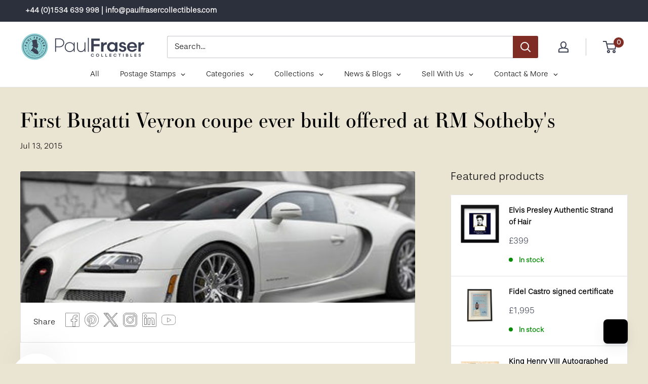

--- FILE ---
content_type: text/css;charset=utf-8
request_url: https://use.typekit.net/mil8zcd.css
body_size: 521
content:
/*
 * The Typekit service used to deliver this font or fonts for use on websites
 * is provided by Adobe and is subject to these Terms of Use
 * http://www.adobe.com/products/eulas/tou_typekit. For font license
 * information, see the list below.
 *
 * scandia-web:
 *   - http://typekit.com/eulas/00000000000000007735dd24
 *   - http://typekit.com/eulas/00000000000000007735f528
 *   - http://typekit.com/eulas/00000000000000007735f52b
 *   - http://typekit.com/eulas/00000000000000007735f52a
 *
 * © 2009-2025 Adobe Systems Incorporated. All Rights Reserved.
 */
/*{"last_published":"2025-09-04 11:54:07 UTC"}*/

@import url("https://p.typekit.net/p.css?s=1&k=mil8zcd&ht=tk&f=24737.24742.24747.24748&a=154134335&app=typekit&e=css");

@font-face {
font-family:"scandia-web";
src:url("https://use.typekit.net/af/04b7f1/00000000000000007735dd24/31/l?primer=7cdcb44be4a7db8877ffa5c0007b8dd865b3bbc383831fe2ea177f62257a9191&fvd=n7&v=3") format("woff2"),url("https://use.typekit.net/af/04b7f1/00000000000000007735dd24/31/d?primer=7cdcb44be4a7db8877ffa5c0007b8dd865b3bbc383831fe2ea177f62257a9191&fvd=n7&v=3") format("woff"),url("https://use.typekit.net/af/04b7f1/00000000000000007735dd24/31/a?primer=7cdcb44be4a7db8877ffa5c0007b8dd865b3bbc383831fe2ea177f62257a9191&fvd=n7&v=3") format("opentype");
font-display:auto;font-style:normal;font-weight:700;font-stretch:normal;
}

@font-face {
font-family:"scandia-web";
src:url("https://use.typekit.net/af/29e987/00000000000000007735f528/31/l?primer=7cdcb44be4a7db8877ffa5c0007b8dd865b3bbc383831fe2ea177f62257a9191&fvd=i7&v=3") format("woff2"),url("https://use.typekit.net/af/29e987/00000000000000007735f528/31/d?primer=7cdcb44be4a7db8877ffa5c0007b8dd865b3bbc383831fe2ea177f62257a9191&fvd=i7&v=3") format("woff"),url("https://use.typekit.net/af/29e987/00000000000000007735f528/31/a?primer=7cdcb44be4a7db8877ffa5c0007b8dd865b3bbc383831fe2ea177f62257a9191&fvd=i7&v=3") format("opentype");
font-display:auto;font-style:italic;font-weight:700;font-stretch:normal;
}

@font-face {
font-family:"scandia-web";
src:url("https://use.typekit.net/af/552ea1/00000000000000007735f52b/31/l?primer=7cdcb44be4a7db8877ffa5c0007b8dd865b3bbc383831fe2ea177f62257a9191&fvd=n4&v=3") format("woff2"),url("https://use.typekit.net/af/552ea1/00000000000000007735f52b/31/d?primer=7cdcb44be4a7db8877ffa5c0007b8dd865b3bbc383831fe2ea177f62257a9191&fvd=n4&v=3") format("woff"),url("https://use.typekit.net/af/552ea1/00000000000000007735f52b/31/a?primer=7cdcb44be4a7db8877ffa5c0007b8dd865b3bbc383831fe2ea177f62257a9191&fvd=n4&v=3") format("opentype");
font-display:auto;font-style:normal;font-weight:400;font-stretch:normal;
}

@font-face {
font-family:"scandia-web";
src:url("https://use.typekit.net/af/a5776e/00000000000000007735f52a/31/l?primer=7cdcb44be4a7db8877ffa5c0007b8dd865b3bbc383831fe2ea177f62257a9191&fvd=i4&v=3") format("woff2"),url("https://use.typekit.net/af/a5776e/00000000000000007735f52a/31/d?primer=7cdcb44be4a7db8877ffa5c0007b8dd865b3bbc383831fe2ea177f62257a9191&fvd=i4&v=3") format("woff"),url("https://use.typekit.net/af/a5776e/00000000000000007735f52a/31/a?primer=7cdcb44be4a7db8877ffa5c0007b8dd865b3bbc383831fe2ea177f62257a9191&fvd=i4&v=3") format("opentype");
font-display:auto;font-style:italic;font-weight:400;font-stretch:normal;
}

.tk-scandia-web { font-family: "scandia-web",sans-serif; }


--- FILE ---
content_type: application/javascript; charset=UTF-8
request_url: https://pmslider.netlify.app/s2/paulfrasercollectibles.js?abg=&ac1=&ap=ms&ar=&at=chl&dbg=&dc1=&dc2=&dl=&dp=b&dt=counter&em=&eov=&ev=&ezc=&ezh=&haob=&haom=&hod=&hom=&pvi=&rti=true&saoh=&sm=a&v=4&shop=paulfrasercollectibles.myshopify.com
body_size: 19448
content:
!function(){"use strict";const t=t=>{try{t()}catch(t){throw o(t),t}},i=i=>function(...s){return t(()=>i.apply(this,s))},s=t=>{throw o(t),t},e=(t,s,e,r)=>{const o=i(e);return t.addEventListener(s,o,r),o},r=(t,s,...e)=>window.setTimeout(i(t),s,...e);function o(t){if(!function(t){const i=t&&t.message||"";if([/network\s*error/i,/failed to fetch/i,/load failed/i].some(t=>t.test(i)))return!0;if(window.Sentry)return!0;return!1}(t)){window.sentryOnLoad=function(){Sentry.init({defaultIntegrations:!1,integrations:[],replaysSessionSampleRate:0,replaysOnErrorSampleRate:0}),Sentry.captureException(t,{extra:{url:window.location.href,domain:Shopify.domain},user:{username:Shopify.domain}})};var i=document.createElement("script");i.src="https://js.sentry-cdn.com/4babeb32ea1273e301ba1129741b6134.min.js",i.setAttribute("crossorigin","anonymous"),i.setAttribute("data-lazy","no"),document.head.appendChild(i)}}const d=/^(.*)(\.[^\.]+)$/,n=Array.from({length:15},(t,i)=>180*(i+1));class l{constructor(t,i){this.t=t,this.i=i,this.s=t.match(d)}o(t){return this.i.i_sb_b?this.i.i_sb_b(t,this):this.s?this.s[1]+"_"+t+"x"+this.s[2]:this.t}l(t){var i=[];return(t=t||n).forEach(t=>{i.push(this.o(t)+" "+t+"w")}),i.join(", ")}p(t){return n.find(i=>{if(i>=t)return i})||t}}function a(t,i,s,e="div"){var r=document.createElement(e);for(var o in r.className=t,Array.isArray(i)||(i=[i]),i.forEach(t=>{t&&("string"==typeof t?r.innerHTML=t:r.appendChild(t))}),s=s||{})r.setAttribute(o,s[o]);return r}function p(t,i){return i?function(t,i){return a("pmslider-button-with-text",[a("pmslider-svg",t),a("pmslider-text",i)])}(t,i):a("pmslider-button",t)}var h={u:a,_:{g:(t,i)=>p(i.i_hu_bs||'<svg width="24" height="24" viewBox="0 0 24 24" stroke="currentColor" fill="none"><path stroke="none" d="M0 0h24v24H0z" fill="none"/><path d="M12 3l8 4.5l0 9l-8 4.5l-8 -4.5l0 -9l8 -4.5" /><path d="M12 12l8 -4.5" /><path d="M12 12l0 9" /><path d="M12 12l-8 -4.5" /></svg>',t),k:(t,i)=>p('<svg width="24" height="24" viewBox="0 0 24 24" fill="none"><path stroke="none" d="M0 0h24v24H0z" fill="none"></path><path d="M7 4v16l13 -8z" fill="currentColor"></path></svg>',t)},S:function(t,i,s={}){var e=document.createElement("script");for(var r in i&&(e.onload=i),e.src=t,s)e.setAttribute(r,s[r]);document.head.appendChild(e)},M:function(t){var i=document.createElement("link");i.href=t,i.setAttribute("rel","stylesheet"),document.head.appendChild(i)},I:function(t,i,s,r){r?(t.setAttribute("pmimg-loaded",!0),t.setAttribute("loading","eager"),t.setAttribute("fetchPriority","high"),t.setAttribute("decoding","sync")):(e(t,"load",()=>t.setAttribute("pmimg-loaded",!0)),t.setAttribute("loading","lazy"),t.setAttribute("fetchPriority","low"),t.setAttribute("decoding","async")),t.C&&(t.setAttribute("pmimg-loaded",!0),t.setAttribute("style","background-color: transparent; background-image: url("+t.C+");")),t.onload=()=>{t.setAttribute("pmimg-src-loaded",!0)},t.j&&i&&t.clientWidth*window.devicePixelRatio<=t.j?i&&t.setAttribute("src",t.C):(s&&t.setAttribute("srcset",s),i&&t.setAttribute("src",i))},A:function(t,i){var s=a("pmslider-fs-ar--content",t,{style:"aspect-ratio: "+i+";"});return a("pmslider-fs-ar",s)}};class m{constructor(t,i,s){this.L=t,this.H=t.V,this.D=t.D,this.i=i,this.R=s,this.B=document.createElement("img"),this.B.setAttribute("style","aspect-ratio: "+this.D),this.B.C=t.C,this.B.j=t.j,t.O&&""!=t.O&&this.B.setAttribute("alt",t.O),this.T=h.u("pmslider-slide--inner",this.B),this.N=h.u("pmslider-slide",this.T),this.P=new l(this.H,this.i),this.X=!1}F(t){if(!this.X){var i=this.Z();h.I(this.B,this.P.o(i),this.P.l(),this.R),this.N.className+=" pmslider-slide--loaded",this.X=!0,t&&t()}}G(){this.Z()}Z(){var t=this.N.clientWidth,i=parseInt(this.B.getAttribute("sizes")||0),s=Math.max(t||0,i,360);return(0==i||s>i)&&this.B.setAttribute("sizes",s+"px"),s}W(){-1!=this.B.src.indexOf(".gif")&&(this.B.src=this.B.getAttribute("src"))}}class c{constructor(t,i,s){this.L=t,this.q=i,this.J=new m(t,i.i,s),this.N=this.J.N,this.R=s}F(){this.J.F(()=>{if(e(this.N,"click",()=>{this.q.Y(this)}),this.$()){var t=this.q.K;e(this.N,"mouseleave",()=>t.U()),e(this.N,"mousemove",i=>{window.ppzoom&&window.pmsliderTouchDetected||t.tt(this,i)})}})}G(){this.J.G(),r(()=>this.it(),this.R?2e3:500)}W(){this.J.W()}st(){return{src:this.L.H,w:this.L.et,h:this.L.rt,i_bt:t=>this.q.lt.nt.ot(t,this.L),i_cpi:()=>{try{return this.J.B.currentSrc}catch(t){return null}}}}$(){return this.q.K&&"image"==this.L.pt&&-1==this.L.H.indexOf(".gif")}it(){this.$()&&window.screen.width>800&&this.q.K.ht(this)}}function u(t,i=!1,s={}){return{ct:function(r,o={}){var d,n=s.i_m_hhh,[l,a,p,h]=function(t,i,s){var r=document.createElement("div");r.className="pmslider-modal",t&&(r.className+=" pmslider-modal--"+t);var o=document.createElement("span");o.className="pmslider-modal--close",o.innerHTML='<svg xmlns="http://www.w3.org/2000/svg" viewBox="0 0 512 512"><path fill="none" stroke="currentColor" stroke-linecap="round" stroke-linejoin="round" stroke-width="32" d="M368 368L144 144M368 144L144 368"/></svg>';var d=document.createElement("div");d.setAttribute("role","dialog"),d.className="pmslider-modal--dialog";var n=document.createElement("div");n.className="pmslider-modal--header";var l=document.createElement("div");l.className="pmslider-modal--content";var a=document.createElement("div");a.className="pmslider-modal--actions",e(a,"click",(function(t){t.stopPropagation()}));var p=document.createElement("div");function h(t){t&&(t.stopPropagation(),t.preventDefault()),s&&!1===s(t)||(r.className=r.className.replace(" is-open",""),document.body.className=document.body.className.replace(" pmslider-modal-open",""),l.innerHTML="",a&&(a.innerHTML=""),!i&&r.parentNode&&r.parentNode.removeChild(r))}return p.className="pmslider-modal--overlay",r.appendChild(p),document.body.appendChild(r),r.appendChild(d),r.appendChild(o),d.appendChild(n),d.appendChild(l),d.appendChild(a),e(r,"click",(function(t){"VIDEO"!==t.target.tagName&&"MODEL-VIEWER"!==t.target.tagName&&h(t)})),e(o,"click",h),e(p,"click",h),[r,l,a,h]}(t,i,(function(){return n&&window.location.hash==="#"+n?(window.history.back(),!1):(d&&window.removeEventListener("popstate",d),!0)}));n&&(window.location.hash=n,d=function(){window.location.hash!=="#"+n&&h()},window.addEventListener("popstate",d)),l.classList.add("is-open"),document.body.classList.add("pmslider-modal-open"),a.innerHTML="",a.appendChild(r),o.ut&&o.ut({N:l,wt:a,_t:p})}}}function w(t,i){var s=document.createElement("iframe");if(-1!=t.H.indexOf("youtube"))var e="?loop=true&amp;byline=false&amp;portrait=false&amp;playsinline=1&amp;title=false&amp;speed=true&amp;transparent=0&amp;gesture=media";else e="?iv_load_policy=3&amp;modestbranding=1&amp;playsinline=1&amp;showinfo=0&amp;rel=0&amp;enablejsapi=1";return i&&(e+="&autoplay=1"),s.src=t.H+e,s.setAttribute("frameborder",0),s.setAttribute("allow","autoplay; fullscreen"),s.setAttribute("allowfullscreen",""),{N:s,ft:function(){-1!=s.src.indexOf("youtube")?s.contentWindow.postMessage('{"event":"command","func":"pauseVideo","args":""}',"*"):-1!=s.src.indexOf("vimeo")&&(s.src=s.getAttribute("src"))},k:function(){}}}function _(t,i,s){var e=document.createElement("video");if(i.i_nv_fbs)var r=i.i_nv_fbs(t.bt);else r=function(t){var i=t.filter(t=>-1!=t.mime_type.indexOf("video")).sort((t,i)=>t.width-i.width);if(window.innerWidth<768)for(var s=0;s<i.length;s++)if(i[s].width>=window.innerWidth*window.devicePixelRatio)return[i[s]];return[i[i.length-1]]}(t.bt);return r.forEach(t=>{var i=document.createElement("source");i.type=t.mime_type,i.src=t.url,e.appendChild(i)}),i.i_ism_dnlv||e.setAttribute("loop",!0),e.setAttribute("preload","none"),e.setAttribute("controls",!0),e.setAttribute("playsinline",!0),e.setAttribute("poster",t.V),s&&(e.setAttribute("autoplay",!0),e.setAttribute("muted",!0)),{N:e,ft:function(){e.pause()},k:function(){try{e.play()}catch(t){}},gt:function(){return e.paused}}}class f{constructor(t,i){this.L=t,this.H=t.V,this.D=t.D,this.i=i,this.T=h.u("pmslider-slide--inner pmslider-preview-autoplay"),this.N=h.u("pmslider-slide",this.T),this.X=!1}F(t){this.X||(this.vt=_(this.L,this.i),this.yt=this.vt.N,this.yt.setAttribute("muted",!0),this.yt.muted=!0,this.yt.removeAttribute("controls"),this.yt.load(),this.T.appendChild(this.yt),this.N.className+=" pmslider-slide--loaded",this.X=!0,t&&t())}G(){this.F(),this.vt.k()}W(){this.vt.ft()}xt(){this.vt.gt()?this.vt.k():this.vt.ft()}}class b{constructor(t,i){this.L=t,this.i=i.i,this.q=i,this.kt="video"==t.pt&&1==this.i.i_sp_vpi,this.zt="video"==t.pt&&1==this.i.i_sp_vpiz,this.J=this.St(this.kt),this.N=this.J.N}St(t){if(t)var i=new f(this.L,this.i);else i=new m(this.L,this.i);return i.T.appendChild(h._.k()),i}F(){this.J.F(()=>{this.N.className=this.N.className+" pmslider-slide--preview",this.Mt=u(),"external"==this.L.pt?this.It=w(this.L,!0):this.It=_(this.L,this.i),this.Ct=h.A(this.It.N,this.L.D),e(this.N,"click",()=>{this.jt()})})}G(){this.J.G()}W(){this.J.W()}jt(){this.F(),this.zt&&window.ppzoom?(this.q.Y(this),this.At.G()):(this.Mt.ct(this.Ct),this.It.k())}st(){if(this.F(),!this.Lt){this.At=this.St(this.zt),this.At.F();var t=h.A(this.At.T,this.L.D);e(t,"click",()=>{this.jt()}),this.Lt={html:h.u("pmslider-center",t),Ht:()=>{this.At.W()},Vt:()=>{this.At.G()},i_bt:t=>this.q.lt.nt.ot(t,this.L)}}return this.Lt}}class g{constructor(t,i,s){this.L=t,this.q=i,this.i=i.i,this.Dt=s,this.J=this.St(),this.N=this.J.N}St(){return function(t,i,s){var e,o,d,n,l,a,p,m,c,u;o=h.u("pmslider-slide--inner"),e=h.u("pmslider-slide",o),l=!!navigator.userAgent.match(/iPhone/i),a="video"==t.pt,p=!a&&-1!=t.H.indexOf("vimeo"),c=!0,i.i_sp_dpi&&(c=!1);function f(t){m=t,function(t){if(!p)return;let i=o.parentElement?o.parentElement.clientWidth/o.parentElement.clientHeight:1;o.setAttribute("data-portrait",i<t)}(t)}return f(t.D),r((function(){v()}),500),{N:e,T:o,D:m,W:function(){u=!1,n&&(n.pause(),n.autoplay=!1,d.setAttribute("autoplay",!1),d.setAttribute("inert","true"))},G:function(){u=!0,c&&function t(i){n&&(u?n.play():n.pause());if(!i[0])return;var s=i.shift();r((function(){t(i)}),s)}([200,200,200,300,300]),d&&d.removeAttribute("inert")},F:function(r){this.X=!0,v((function(){if(!d){d="video"==t.pt?_(t,i,s).N:h.u("plyr__video-embed",w(t).N,{inert:"true"}),o.appendChild(d);let r=function(){var e={debug:!1,playsinline:c,muted:l,youtube:{noCookie:!0,rel:0,showinfo:0,iv_load_policy:3,modestbranding:1,playsinline:1},controls:["play-large","play","progress","current-time","mute","volume"]};s&&(e.autoplay=!0);i.i_sp_oo&&(e=Object.assign(e,i.i_sp_oo));l||e.controls.push("fullscreen");i.i_sp_bo&&(e=i.i_sp_bo(e,t));return e}();(function(t,i){i.autoplay&&(t.autoplay=!0);i.muted&&(t.muted=!0);i.volume&&(t.volume=i.volume)})(n=new Plyr(d,r),r),n.on("playing",()=>{f(function(){var t=n.ratio;if(t){var i=t.split(":");return 2==i.length?parseFloat(i[0])/parseFloat(i[1]):parseFloat(t)}}())}),e.className+=" pmslider-slide--loaded"}r&&r()}))},Rt:function(t){n&&(t?n.play():n.pause())}}}(this.L,this.i,this.Dt)}F(){this.J.F()}G(t){t||this.J.G()}W(){this.J.W()}Rt(t){this.J.Rt(t)}st(){if(this.F(),!this.Lt){this.At=this.St(),this.At.F();var t=h.A(this.At.T,this.L.D);this.Lt={html:h.u("pmslider-center",t),Ht:()=>{r(this.At.W,100)},Vt:t=>{t||this.At.G()},i_bt:t=>this.q.lt.nt.ot(t,this.L)}}return this.Lt}}function v(t){window.Plyr?t&&t():window.ppsliderPlyrIncluded||(h.S("https://cdn.plyr.io/3.7.8/plyr.js",t),h.M("https://cdn.plyr.io/3.7.8/plyr.css"),window.ppsliderPlyrIncluded=!0)}class y{constructor(t,i,{Bt:s=!1,Ot:e,Tt:r}={}){this.Nt=t,this.i=i,this.Ot=e,this.Bt=s,this.Tt=r,this.N=h.u("pmslider-model-viewer"),this.N.setAttribute("data-inline",this.Bt),this.Et()}Pt(){this.Xt.setAttribute("src",""),this.Xt.setAttribute("src",this.Nt)}Et(){if(!this.Xt){if(this.Ft(),!this.Bt){let t=h._.g(null,this.i);e(t,"click",this.Zt.bind(this)),this.N.appendChild(t)}this.Xt=document.createElement("model-viewer"),this.Mt=new u("white",!1,this.i);var t={"auto-rotate":"","shadow-intensity":"1"};for(var i in this.Bt?(t["camera-controls"]="",t["ar-modes"]="webxr scene-viewer quick-look",t.ar=""):(this.Tt||e(this.Xt,"click",this.Zt.bind(this)),t.poster=this.Ot),this.Pt(),t)this.Xt.setAttribute(i,t[i]);this.i.i_mv_amv&&(this.Xt=this.i.exec("i_mv_amv",this.Xt)),this.N.appendChild(this.Xt)}}Zt(){let t;this.Gt||(this.Gt=new y(this.Nt,this.i,{Bt:!0})),this.Gt.Pt(),this.i.get("i_mv_omo")&&(t={ut:t=>{this.i.exec("i_mv_omo",Object.assign({Wt:this},t))}}),this.Mt.ct(this.Gt.N,t)}Ft(){window.pmsliderMVI||(h.S("https://ajax.googleapis.com/ajax/libs/model-viewer/3.1.1/model-viewer.min.js",!1,{type:"module"}),window.pmsliderMVI=!0)}}class x{constructor(t,i){this.L=t,this.q=i,this.D=t.D,this.J=new k(this.qt(),i.i,t),this.N=this.J.N}F(){}G(t){t||this.J.G()}W(){this.J.W()}st(){if(!this.Jt){let t=this.qt(!0);this.Jt={html:h.u("pmslider-center",t.N),Ht:()=>{},Vt:()=>{t.Pt()},i_bt:t=>this.q.lt.nt.ot(t,this.L)}}return this.Jt}qt(t){let i=this.L.bt.find(t=>t.url.indexOf(".glb")>0).url;return new y(i,this.q.i,{Ot:this.L.V,Tt:t})}}class k{constructor(t,i,s){this.Yt=t,this.i=i,this.D=s.D,this.N=h.u("pmslider-slide pmslider-slide--loaded",this.T=h.u("pmslider-slide--inner",t.N))}F(){}G(){this.Yt.Pt()}W(){}}class z{constructor(t,i){this.i=t,this.q=i,this.$t=!1,this.N=!1,this.Kt=new S,this.Ut=!1,this.Qt=null,this.ti=t.i_hz_zf||2,this.ii=t.i_hz_scf||1,function(t){let i=document.getElementById("hzafi");i||(i=document.createElement("style"),i.id="hzafi",document.head.appendChild(i));const s=[`@keyframes pmslider-hzafi { from { opacity: 0; background-size: 100%; box-shadow: 0px 0px 20px -5px #00000000;  } 45% { opacity: 0 } 50% { opacity: 0.9; background-size: 100%; } 50% { opacity: 1 } to { opacity: 1; background-size: ${t}00%; } }`];i.innerHTML=s.join("\n")}(this.ti)}ht(t){}tt(t,i){if(this.$t!=t&&(this.U(),this.$t=t),window.pmsliderTouchDetected&&this.N)this.U();else{this.si(t);var s=this.ei(),e=i.clientX-s.left,r=i.clientY-s.top,o=this.ri(e,s.width),d=this.ri(r,s.height);M(this.N,"background-position",o+"% "+d+"%"),this.Qt&&!this.oi()&&this.Kt.di(e,r,s,this.Qt.getBoundingClientRect(),this.ti)}}ei(){return this.q.li.ni.getBoundingClientRect()}ri(t,i){if(this.oi())return t/i*100;var s=this.ti,e=t/i;if(e=Math.min(Math.max(e,0),1),s<=1)return 100*e;var r=s-1,o=e*s-.5;return o=Math.min(Math.max(o,0),r),0===r?100*e:o/r*100}oi(){return this.Qt===this.ai()}ai(){return this.$t.N}U(){this.N&&(this.N.parentNode&&this.N.parentNode.removeChild(this.N),this.N=!1),this.Qt=null,this.pi(),this.Kt.U()}si(t){if(this.N)return;this.N=h.u("pmslider-slide--hover-zoom");let i=this.hi(t),s=new Image;s.onload=()=>{t.N.matches(":hover")?(M(this.N,"background-image",'url("'+i+'")'),M(this.N,"background-size",this.ti+"00%"),M(this.N,"animation","pmslider-hzafi .5s"),this.Qt=this.mi(),this.ci(this.Qt)):this.U()},s.src=i}hi(t){var i=t.J.P.o(Math.floor(t.N.clientWidth*this.ti*this.ii));return this.i.i_hz_bns&&(i=this.i.i_hz_bns(t,i,this)),i}mi(){let t=this.ei();return!0===this.i.i_hz_asm&&this.ui(t)?this.wi(t):this.ai()}ui(t){return(document.documentElement&&document.documentElement.clientWidth||0)-t.right>t.width*this.ii}wi(t){return this.Ut||(this.Ut=h.u("pmslider-hover-zoom-side")),M(this.Ut,"position","absolute"),M(this.Ut,"width",t.width*this.ii+"px"),M(this.Ut,"height",t.width*this.ii+"px"),M(this.Ut,"top",t.top+window.scrollY+"px"),M(this.Ut,"left",t.right+window.scrollX+"px"),M(this.Ut,"zIndex","10"),M(this.Ut,"pointerEvents","none"),this.Ut.parentNode||document.body.appendChild(this.Ut),this.Ut.setAttribute("data-visible","true"),this.Ut}pi(){this.Ut&&this.Ut.setAttribute("data-visible","false")}ci(t){this.N.parentNode!==t&&(this.N.parentNode&&this.N.parentNode.removeChild(this.N),t.appendChild(this.N))}}class S{constructor(){this.N=h.u("pmslider-hover-zoom-lens")}U(){this.N.parentNode&&this.N.parentNode.removeChild(this.N)}di(t,i,s,e,r){this.N.parentNode||document.body.appendChild(this.N);var o=s.width||0,d=s.height||0,n=o/r,l=n,a=Math.max(o-n,0),p=Math.max(d-l,0),h=Math.min(Math.max(t-n/2,0),a),m=Math.min(Math.max(i-l/2,0),p),c=window.scrollX||0,u=window.scrollY||0,w=s.left+c+h,_=s.top+u+m;M(this.N,"width",n+"px"),M(this.N,"height",l+"px"),M(this.N,"transform","translate("+w+"px, "+_+"px)")}}function M(t,i,s){t.style.setProperty(i,s)}var I,C=CSS.supports&&CSS.supports("aspect-ratio: 1");class j{constructor(t,i){this.li=t,this._i=t._i,this.ni=t.ni,this.lt=i,this.i=i.i,this.fi={},"1"==this.i.ezh&&(this.lt.nt.bi||this.lt.nt.gi)&&(this.K=new z(this.i,this))}vi(){var t,i,s=this.yi[this.lt.xi].J.D,e=this.i.ar;switch(e){case"fw":i=" pmslider-root--ar-fw";var r=function(t){var i=t[0].J.D;for(let s=0;s<t.length;s++){const e=t[s];i=Math.max(i,e.J.D)}return i}(this.yi),o=this.ni.clientWidth/r;(r-s)/s<=.05&&(o*=.95),this.li.ki.style="max-height: "+Math.max(o,300)+"px;",this.zi=!0;break;case"fss":i=" pmslider-root--ar-fit-s",t=1.2*s;break;default:var d=parseInt(e);d==e&&d>0?(i=" pmslider-root--ar-fix pmslider-root--ar-fit",t=parseInt(e)/100,this.Si=t):(i=" pmslider-root--ar-fit",t=s,this.Si=t)}this.li.Mi.className+=i,this.i.i_ism_dar&&(t=this.i.i_ism_dar(this.yi,t,this)),t&&(this.Ii=t,this.ni.style="padding-top: "+100/t+"%;",this.li.Mi.style="--pmslider-ar: "+t),this.Ci(),this.zi&&this._i.scrollWidth>0&&this._i.scrollWidth<=this.ni.clientWidth&&(this.li.Mi.className+=" pmslider-root--fits")}Ci(){this.yi.forEach(t=>{if(this.Si)var i=this.Si;else{i=t.J.D;if(this.Ii)Math.abs(this.Ii-i)/this.Ii<.1&&(i=this.Ii)}if(C)t.N.setAttribute("style","aspect-ratio: "+i);else{var s=this.li.ni.clientHeight*i*1.02;t.J.T.setAttribute("style","width: "+s+"px;")}})}ji(t,i,s){var e=this.i.pvi||this.i.i_ism_up;switch(t.pt){case"image":return new c(t,this,!0);case"model":return new x(t,this);default:if(e){return new g(t,this,i==s)}return new b(t,this)}}Ai(t,i){if(!this.Li()){this.yi=[];for(let r=0;r<t.length;r++){var s=t[r];if(this.i.i_ism_bsn)var e=this.i.i_ism_bsn(s,this);else e=this.ji(s,r,i);this.yi.push(e),this._i.appendChild(e.N)}this.vi()}}Hi(){this.Li()&&(this.Vi(this.lt.xi),this.li.Mi.querySelectorAll(".pmslider-slide").forEach(t=>{t.parentNode&&t.parentNode.removeChild(t)}),this.yi=[])}Li(){return!!this.yi}Vi(t,i){var s=!!i&&i.hidden,e=this.yi[t];e.F(),e.N.setAttribute("data-pmslider-slide-active",!0),e.G(s),this.Di(e,t),r(()=>{this.Ri(t,e)},this.Bi||this.zi?300:1e3),this.Bi=!0}Di(t,i){if(!this.i.i_tm_fi){var s=this._i.scrollWidth-this.ni.clientWidth,e=0;0==i?e=0:i==this.yi.length-1?e=s:(e=t.N.offsetLeft,this.i.i_ism_atlons||(e-=Math.floor((this.ni.clientWidth-t.N.clientWidth)/2))),this._i.setAttribute("style","transform: translateX("+-e+"px)")}}Oi(t){this.$t&&this.$t.N.removeAttribute("data-pmslider-slide-previous"),this.$t=t,t.N.setAttribute("data-pmslider-slide-previous",!0)}Ti(t){var i=this.yi[t];i.W(),i.N.removeAttribute("data-pmslider-slide-active"),this.Oi(i)}Ri(t,i){var s=this.li.ni.clientWidth;!function(t,i,[s,e],r){s||(s=i.length);e||(e=i.length);let o=new Set;for(let s=t+1;s<t+e+1;s++)s>=0&&s<i.length&&o.add(s);for(let e=t-1;e>t-s-1;e--)e>=0&&e<i.length&&o.add(e);o.forEach(r)}(t,this.yi,[1,4],t=>{let e=this.yi[t];var o,d,n,l,a,p;e.J.X||(o=e.N,d=i.N,n=s,l=d.offsetLeft+d.clientWidth/2,a=l-n,p=l+n,A(o.offsetLeft+o.clientWidth,a,p)||A(o.offsetLeft,a,p)?e.F():r(()=>{e.F()},100))})}Ni(){var t=[];return this.yi.forEach(i=>{let s=i.st();s&&t.push(s)}),t}Y(t){if(this.lt.nt.Ei&&window.ppzoom){var i=this.yi.indexOf(t),s=this.Ni();window.ppzoom.open(s,{index:i,onChange:t=>{var e=s[i],r=s[t];e.Ht&&e.Ht(),r.Vt&&r.Vt(),this.lt.Pi(t,{hidden:!0}),i=t},onClose:t=>{var i=s[t];i.Ht&&i.Ht()},bounds:t.N.getBoundingClientRect(),z_o:this.i.z_o,z_mg:this.i.z_mg,z_mg_o:{i_ba:this.lt.nt.Xi.bind(this.lt.nt)}})}}Fi(){this.K&&this.K.U()}}function A(t,i,s){return i<=t&&t<=s}function L(t){t.stopImmediatePropagation(),t.preventDefault()}function H(t,i){if(t.touches)var s=t.touches[0].clientX,e=t.touches[0].clientY;else s=t.clientX,e=t.clientY;return s>=i.left&&s<=i.right&&e<=i.bottom&&e>=i.top}class V{constructor(t,i){this.li=t,this.lt=i,this.Zi=[],this.Gi=window.innerWidth,this.Ai()}Wi(t,i,s,r){const o=e(t,i,s,r);this.Zi.push([t,i,o,r])}Ai(){this.Zi.lenght>0||(this.Wi(this.li.ki,"mousemove",this.qi.bind(this)),this.Wi(this.li.ki,"mouseleave",this.qi.bind(this)),this.lt.i.i_em_smmeb||(this.Wi(this.li.Mi,"mouseout",L),this.Wi(this.li.Mi,"mousein",L),this.Wi(this.li.Mi,"mouseover",L)),this.Wi(this.li.ki,"touchstart",this.Ji.bind(this)),this.Wi(this.li.ki,"touchmove",this.Ji.bind(this)),this.Wi(this.li.ki,"touchend",this.Ji.bind(this)),this.Wi(this.li.ki,"touchcancel",this.Ji.bind(this)),this.Wi(this.li.Mi,"keydown",this.Yi.bind(this)),this.Wi(window,"pmslider-reset",this.$i.bind(this)),this.Wi(window,"resize",this.Ki.bind(this)),this.Wi(window,"scroll",this.Ui.bind(this)))}$i(){this.lt.Li()&&this.lt.Qi()}Ki(t){(this.Gi!=window.innerWidth||t.detail&&t.detail.force)&&(this.lt.ts(),this.Gi=window.innerWidth)}Ui(t){var i,s,e,r,o;this.lt.i.i_em_tv&&this.lt.Rt((i=this.li.Mi,s=i.getBoundingClientRect(),e=s.top,r=s.bottom,e>=-(o=(e+r)/2)&&o<=window.innerHeight))}Hi(){this.Zi.forEach(t=>{t[0].removeEventListener(t[1],t[2])}),this.Zi=[]}qi(t){this.lt.i.i_em_smmeb||L(t),window.pmsliderTouchDetected||(this.lt.es(),this.lt.nt.rs?this.os(t):this.lt.nt.ns&&this.ls(t))}Ji(t){this.lt.es(),function(t,i){"INPUT"!=t.target.tagName&&1==t.touches.length&&i(t.touches[0])}(t,i=>this.lt.nt.ns?this.as(t,i):this.ps(t,i))}Yi(t){"ArrowLeft"!=t.key&&"ArrowRight"!=t.key||this.lt.hs("ArrowLeft"==t.key?-1:1)}ms(){return this.li.ni.getBoundingClientRect()}os(t){if("mouseleave"==t.type)return;let i=this.ms();if(H(t,i)){let s=(i.right-i.left)/this.lt.cs.length,e=t.clientX-i.left,r=Math.floor(e/s);this.lt.Pi(r)}}ls(t){"mouseleave"!=t.type&&H(t,this.ms())?this.lt.Pi(1):this.lt.Pi(0)}as(t){"touchstart"==t.type?this.lt.Pi(1):this.lt.Pi(0)}ps(t,i){if("touchstart"==t.type)this.us=i;else if("touchmove"==t.type){if(!this.us)return void(this.lt.i.i_sr_ish_is&&(t.preventDefault(),t.stopImmediatePropagation()));let s=i.clientX-this.us.clientX,e=i.clientY-this.us.clientY;if(Math.abs(e)>Math.abs(s)){if(Math.abs(s)>30)return void(this.us=null)}else this.lt.i.i_sr_ish_is&&(t.preventDefault(),t.stopImmediatePropagation());if(Math.abs(s)>30){const t=-Math.sign(s);this.lt.hs(t),this.us=null}}else this.us=null}}class D{constructor(t){this.nt=t,this.lt=t.lt,this.i=t.i,this.ws=t.ws,this._s=t._s,this.fs=t.fs}Ai(t,i){let s=h.u("pmslider-arrows-wrapper");s.appendChild(this.bs(t,i)),t.appendChild(s)}bs(t,i){var s=["pmslider-arrows","pmslider-arrows--"+this.ws];return s.push("pmslider-arrows--position-"+(this.i.ap||"ms")),s.push("pmslider-arrows-dots--type-"+this._s),h.u(s.join(" "),this.gs(t,i))}vs(t,i){var s=h.u("pmslider-arrows_arrow");this.fs&&(s.style.backgroundColor=this.fs),s.innerHTML=this.nt.ys(t);var r=t?"Previous":"Next",o=h.u("pmslider-arrows_area pmslider-arrows_area-"+(t?"left":"right"),s,{tabindex:"0","aria-label":r});return e(o,"click",s=>{R(s),i(t)}),e(o,"keydown",s=>{"Enter"!=s.key&&" "!=s.key||(R(s),i(t))}),o}gs(t,i){var s=this.vs(!0,i),e=this.vs(!1,i),r=h.u("pmslider-arrows_container");return r.appendChild(s),r.appendChild(e),r}xs(t,i){if(this.nt.ks()){var s=t.scrollTop>5,e=t.scrollTop+t.clientHeight<t.scrollHeight-5;i.setAttribute("can-scroll-left",s),i.setAttribute("can-scroll-right",e)}else{if(this.lt.zs)var r=t.scrollWidth-t.clientWidth+t.scrollLeft>5,o=-t.scrollLeft>5;else r=t.scrollLeft>5,o=t.scrollLeft+t.clientWidth<t.scrollWidth-5;i.setAttribute("can-scroll-left",r),i.setAttribute("can-scroll-right",o)}}}function R(t){t.stopImmediatePropagation(),t.preventDefault()}class B{constructor(t,i){this.nt=t,this.i=i}Ss(t=!1){let i=[],s=this.Ms();return s&&i.push(this.Is(s)),i}Ms(){return this.nt.lt.cs.find(t=>"model"==t.pt)}Is(t){let i=h.u("pmslider--gallery-action",h._.g("View in 3D",this.i),{"data-action":"model"});return e(i,"click",()=>{this.Cs(t)}),i}Cs(t){let i=t.bt.find(t=>t.url.indexOf(".glb")>0).url,s=new y(i,this.i,{inline:!0});r(()=>{s.Zt()},200)}}function O(t){var i,s=t.match(/.{2}/g),e=function(t){return parseInt(t,16)};return"rgba("+[e(s[0]),e(s[1]),e(s[2]),(i=s[3],i?parseFloat(parseInt(parseInt(i,16)/255*1e3)/1e3):100)].join(",")+")"}class T{constructor(t){switch(this.js=[],this.lt=t,this.i=t.i,this.As=new B(this,this.i),this.i.dbg&&this.i.dbg.length>0&&(this.Ls=O(this.i.dbg)),this.i.abg&&this.i.abg.length>0&&(this.fs=O(this.i.abg)),this.Ei="1"==this.i.ezc,this.Ei&&!window.__pmsliderZCI&&(h.S(window.pmsliderZoomSrc||"https://pmslider.netlify.app/zoom.js"),window.__pmsliderZCI=!0),this.Hs=this.i.sm||"a",this.Hs){case"dc":this.Vs=!0;break;case"dh":this.gi=!0;break;case"a":this.bi=!0;break;case"is":this.ns=!0,this.Ds=2;break;default:this.rs=!0}switch(this._s=this.i.dt||"thumbs",this._s){case"stretch_full":this.Rs=!0;break;case"stretch_half":this.Bs=!0;break;case"minimal":this.Os=!0;break;case"number":this.Ts=!0;break;case"counter":this.Ns=!0;break;case"outline":this.Es=!0;break;case"zoomin":this.Ps=!0;break;case"none":this.Xs=!0;break;case"thumbs":this.Fs();break;case"2xthmb":this.Fs("size-2x");break;case"adapthmb":this.Fs("adaptive");case"fillin":this.Zs=!0}this.ws=this.i.at||"chp",this.Gs=this.i.dl||"h",this.Ws=this.i.mtd,this.qs()||(this.Gs="h"),this.Js=new D(this),this.i.sga&&(this.Ys=!0)}Fs(t){this.$s=!0,this.Ks=this.i.sta,this._s="thumbs",t&&(this.Us=t)}Ai(t,i,s){this.Qs=" pmslider-root--mode-"+this.Hs+" pmslider-root--loaded pmslider-root--dl-"+this.Gs,this.Ei&&(this.Qs=this.Qs+" pmslider-root--zoom-click"),"1"==this.i.haom&&(this.Qs=this.Qs+" pmslider-root--hide-arrows-on-mobile"),"1"==this.i.saoh&&(this.Qs=this.Qs+" pmslider-root--show-arrows-on-hover"),this.i.i_tm_fi&&(this.Qs=this.Qs+" pmslider-root--transition-fade"),this.lt.li.Mi.className=(this.lt.li.Mi.className||"")+this.Qs,t.length>1&&(this.Xs||this.te(t),this.bi&&this.ie()),this.se(),this.Vi(i,{variantChanged:!!s})}Ti(t){this.ee(t,t=>{this.js[t].classList.remove("pmslider-dots_dot--current")})}Vi(t,i={}){this.ee(t,t=>{this.js[t].classList.add("pmslider-dots_dot--current"),this.re(t,i)})}ee(t,i){this.js[0]&&(this.js[t]||(t=this.js.length-1),i(t))}ks(){return"v"==this.Gs}re(t,i={}){var s=this.js[t].parentNode,e=s.parentNode,r=s.getBoundingClientRect(),o=e.getBoundingClientRect(),d=!this.i.i_ui_dstte&&i.variantChanged;if(this.ks())d?e.scrollTop=s.offsetTop:r.top>o.top+30&&r.bottom<o.bottom-30||(e.scrollTop=s.offsetTop-e.clientHeight/2+s.clientHeight/2);else{var n=this.lt.zs;if(d)n?e.scrollLeft+=r.right-o.right:e.scrollLeft=s.offsetLeft;else if(r.left>o.left+30&&r.right<o.right-30);else{var l=(r.left+r.right)/2,a=(o.left+o.right)/2;e.scrollLeft+=l-a}}}oe(t){this.de=h.u("pmslider-dots_container",null,{tabindex:"-1"}),this.Ls&&(this.de.style.backgroundColor=this.Ls);let i=t,s=0;return this.$s&&this.Ws&&t.length>this.Ws&&(i=t.slice(0,this.Ws),s=t.length-i.length+1),i.forEach((e,r)=>{let o=r==i.length-1&&s>0;var d=h.u("pmslider-dots_dot",null,null,"span"),n=h.u("pmslider-dots_dot-wrapper",null,{style:"--pmthumb-ar: "+e.D+";"});o?this.ne(d,n,e,r,s):this.le(d,n,e,r,t.length),this.i.i_ui_odb&&(d=this.i.i_ui_odb(d,e,r,this)),n.appendChild(d),this.de.appendChild(n),this.js.push(d)}),this.de}le(t,i,s,r,o){this.$s?this.ot(t,s,r):this.Ts?t.innerText=r+1:this.Ns&&(t.innerText=r+1+"/"+o),e(i,"click",i=>{this.i.i_ui_dc?this.i.i_ui_dc(t,r,this):this.lt.Pi(r)}),this.gi&&e(i,"mousemove",t=>{this.lt.Pi(r)})}ne(t,i,s,o,d){this.ot(t,s,o);let n=h.u("pmslider-dots_dot--view-more-overlay",[h.u("","+ "+d),h.u("","More")]);t.classList.add("pmslider-dots_dot--view-more"),t.appendChild(n),e(i,"click",t=>{this.lt.q.Y(this.lt.q.yi[o]),r(()=>{this.lt.Pi(o)},500)})}ae(){this.Js.Ai(this.pe,t=>{if(this.ks()){var i=this.pe.clientHeight/2;this.de.scrollTop+=t?-i:i}else{i=this.pe.clientWidth/2;this.de.scrollLeft+=t?-i:i}}),e(this.de,"scroll",t=>{this.Js.xs(this.de,this.pe)}),this.Js.xs(this.de,this.pe)}he(t){var i=["pmslider-dots pmslider-dots--flex","pmslider-dots--mode-"+this.Hs,"pmslider-dots--type-"+this._s];return this.Us&&i.push("pmslider-dots--"+this.Us),h.u(i.join(" "),this.oe(t))}qs(){return!!this.i.i_ui_fvdom||window.innerWidth>this.i.i_mb}te(t){this.pe=this.he(t),this.lt.li.me.appendChild(this.pe),this.ts(),r(()=>{this.ts()},100),r(()=>{this.ts()},500),this.Ks&&this.ae()}ts(){"v"==this.Gs&&this.pe&&(this.pe.style.height=this.lt.li.ni.clientHeight+"px")}ot(t,i,s){var e=180;i.D>1&&(e=Math.floor(e*i.D));var o=new l(i.V,this.i),d=document.createElement("img");return d.className="pmslider-dots_thumb",d.setAttribute("sizes",e+"px"),i.O&&""!=i.O&&d.setAttribute("alt",i.O),d.C=i.C,d.j=i.j,r(()=>{h.I(d,o.o(e),o.l())},this.i.i_ui_ndd?0:100+20*s),t.appendChild(d),"video"!=i.pt&&"external"!=i.pt||t.appendChild(h._.k()),"model"==i.pt&&t.appendChild(h._.g(null,this.i)),t}ys(t){switch(this.ws){case"arp":case"aro":return t?'<svg xmlns="http://www.w3.org/2000/svg" viewBox="0 0 512 512"><path fill="none" stroke="currentColor" stroke-linecap="round" stroke-linejoin="round" stroke-width="48" d="M244 400L100 256l144-144M120 256h292"/></svg>':'<svg xmlns="http://www.w3.org/2000/svg" viewBox="0 0 512 512"><path fill="none" stroke="currentColor" stroke-linecap="round" stroke-linejoin="round" stroke-width="48" d="M268 112l144 144-144 144M392 256H100"/></svg>';default:return t?'<svg xmlns="http://www.w3.org/2000/svg" viewBox="0 0 512 512"><path fill="none" stroke="currentColor" stroke-linecap="round" stroke-linejoin="round" stroke-width="48" d="M328 112L184 256l144 144"/></svg>':'<svg xmlns="http://www.w3.org/2000/svg" viewBox="0 0 512 512"><path fill="none" stroke="currentColor" stroke-linecap="round" stroke-linejoin="round" stroke-width="48" d="M184 112l144 144-144 144"/></svg>'}}ie(){this.Js.Ai(this.lt.li.ni,t=>{this.lt.hs(t?-1:1)})}Xi(t){if(!this.Ys)return;let i=this.As.Ss(!0);i.length>0&&t.appendChild(h.u("pmslider--zoom-gallery-action-bar",i))}se(){if(!this.Ys)return;let t=this.As.Ss(!1);t.length>0&&this.lt.li.ce.appendChild(h.u("",t))}}history.pushState=(I=history.pushState,function(){var t=I.apply(this,arguments);return window.dispatchEvent(new Event("pushstate")),window.dispatchEvent(new Event("locationchange")),t}),history.replaceState=(t=>function(){var i=t.apply(this,arguments);return window.dispatchEvent(new Event("replacestate")),window.dispatchEvent(new Event("locationchange")),i})(history.replaceState),window.addEventListener("popstate",()=>{window.dispatchEvent(new Event("locationchange"))}),"undefined"!=typeof window&&window.NodeList&&!NodeList.prototype.forEach&&(NodeList.prototype.forEach=function(t,i){i=i||window;for(var s=0;s<this.length;s++)t.call(i,this[s],s,this)});let N=eval;class E{constructor(t,i,s,e,r){this.ue=t,this.li=i,this.i=e,this.we=r,this._e=(new Date).getTime(),this.zs=e.i_sf_frtl||"rtl"===getComputedStyle(this.li.Mi.parentNode).direction,this.fe=new V(this.li,this),this.nt=new T(this),this.q=new j(this.li,this),this.Ai(s)}Hi(){this.Li()&&(this.be=this.xi,this.q=null,this.nt=null,this.fe.Hi(),this.fe=null,this.li.Hi(),window.removeEventListener("resize",this.resizeEventListener))}Ai(t){this.ge=t,this.cs=this.ge.ve,this.xi=this.ge.xi,this.xi>this.cs.length-1&&(this.xi=0),this.be=this.xi,this.q.Ai(this.cs,this.be),this.nt.Ai(this.cs,this.be,this.we),this.cs.length>1&&this.Qi(),this.ye(this.be,this.be),this.q.Vi(this.be),this.xe(this.be),this.ke(),this.i.i_sf_om&&("string"==typeof this.i.i_sf_om?N(this.i.i_sf_om):this.i.i_sf_om(this)),document.body.setAttribute("data-pmslider-mounted",!0),this.zs&&this.li.Mi.classList.add("pmslider-root--rtl")}ts(){this.q&&this.q.Li()&&(this.q.Vi(this.xi),this.q.Ti(this.xi),this.q.Vi(this.be)),this.nt&&this.nt.ts()}Li(){return!!this.q}Qi(){this.Pi(this.xi)}es(t){}hs(t,i){this.Pi(function(t,i,s){return(i+=s)>=t.length&&(i=0),i<0&&(i=t.length-1),i}(this.cs,this.be,t),i,t)}Pi(t,i,s){i=i||{},this.es(i),t=Math.max(Math.min(t,this.cs.length-1),0);var e=this.be;this.xe(t),e!=t&&(this.ye(t,e),this.be=t,this.q.Ti(e),this.q.Vi(this.be,{hidden:i.hidden}),this.nt.Ti(e),this.nt.Vi(this.be,{variantChanged:i.variantChanged}),this.ke(),this.ze(),this.i.i_sf_esl&&this.i.i_sf_esl(this,e))}ye(t,i){var s=Math.abs(t-i),e=0==s||this.cs.length>2&&s==this.cs.length-1;this.i.i_sf_dnsa&&(e=!1),this.li._i.setAttribute("skip-transition",e)}ke(){"1"==this.i.haob&&(this.li.Mi.setAttribute("can-slide-left",this.Se(-1)),this.li.Mi.setAttribute("can-slide-right",this.Se(1)))}ze(){this.li.Mi.setAttribute("slide-changed",!0),r(()=>{this.li.Mi.removeAttribute("slide-changed")},500)}Se(t){return!(t<0&&0==this.be)&&!(t>0&&this.be==this.cs.length-1)}Me(){return this.q.yi[this.be]}xe(t){let i=this.cs[t];this.li.Ie.textContent=i.O||""}Rt(t){this.Me().Rt&&this.Me().Rt(t)}}class P{constructor(t){this._i=h.u("pmslider-own--slides-track"),this.ni=h.u("pmslider-own--slides",this._i),this.Ce=h.u("pmslider-own--overlay"),this.ce=h.u("pmslider-own--actions"),this.Ie=h.u("pmslider-own--alt-text"),this.me=h.u("pmslider-dots-wrapper"),this.ki=h.u("pmslider-own--slides-wrapper",[this.ni,this.Ce,this.Ie,this.ce]),this.Mi=h.u("pmslider-root pmslider-own",[this.ki,this.me],{tabindex:"0","aria-label":"Gallery"})}Hi(){this.Mi.parentNode.removeChild(this.Mi)}}function X(t){var s,o,d,n,l,a=t.i_m_ivonpl&&!t.eov;function p(i,e,n){if(s){var a=i.je(e);if(l&&l.Ae(a))return!1;l=a,o&&(t.i_ui_ndd=!0,d=o,r(()=>{d&&d.Hi()},200));var p=new P(t);return s.appendChild(p.Mi),t.i_m_cwi&&s.parentElement.querySelectorAll("img:not([pmimg-loaded])").forEach((function(t){let i="[data-uri]";t.setAttribute("src",i),t.setAttribute("srcset",i)})),t.i_m_dncb||function(i,s){var e=[".htusb-ui-coll-boost","._lably_item__main"];t.i_m_ebs&&(e=e.concat(t.i_m_ebs));function o(t){const e=i.querySelector(t),r=s.Ce.querySelector(t);if(e&&!r){const t=e.cloneNode(!0);s.Ce.appendChild(t)}}[1e3,5e3,1e4,15e3,2e4].forEach(t=>{r(()=>{e.forEach(o)},t)})}(s.parentElement,p),F(i,n,p,!0),o=new E(i,p,a,t,n),!0}}function m(t){var i=t.i_mo_rs,e=document.querySelector(i);e&&(s=h.u("pmslider-mount"),t.i_mo_rs_r?(e.innerHTML="",e.appendChild(s)):t.i_mo_rs_a?e.appendChild(s):e.parentNode.replaceChild(s,e))}function c(e,r){!function(t,s,e){if(t()||0==s)return;var r=0;window.pmsliderIterator&&clearInterval(window.pmsliderIterator);window.pmsliderIterator=((t,s,...e)=>window.setInterval(i(t),s,...e))((function(){((r+=e)>s||t())&&clearInterval(window.pmsliderIterator)}),e)}((function(){return!!s||(t.i_mo_fwn?s=t.i_mo_fwn(e):(m({i_mo_rs:".pmslider-manual-install",i_mo_rs_r:!0}),s||m({i_mo_rs:".rio-media-gallery"}),s||m(t),!s&&t.tc&&m(t.tc)),s?(r(),!0):void 0)}),5e3,100)}function u(i){if(o){if(document.querySelector(".pmslider-root"))return;try{o.Hi()}catch(t){}o=null,s=null,l=null,n=null}c(i,(function(){let s=i.Le();n=s||i.He;var r=i.Ve(n)||i.De();a&&(s||(r=i.cs[0])),t.i_mo_fbmi&&(r=t.i_mo_fbmi(i,n,r)),p(i,r,n),e(window,"pmslider:show_variant",(function(t){f(i,t.detail.id)})),t.i_m_svcba||(e(document,"vsk:product:variant:changed",(function(t){w(i,t.detail.variantId,"vsk:product:variant:changed")})),e(window,"globoSwatchClickedVariantSwatch",(function(t){w(i,t.detail.id,"globoSwatchClickedVariantSwatch")})))}))}function w(t,i,s){let e=Date.now();r(()=>{f(t,parseInt(i),e)},300)}let _=0;function f(i,s,e){o&&(e&&_&&_>e||(t.i_mo_hvc?t.i_mo_hvc(o,i,s,b):b(i,s),_=Date.now()))}function b(i,s){if(s&&s!=n){if(o.ge.Re){var e=i.Ve(s);if(e){var d=p(i,e,s);n=s}}else{var l=o.ge.Be(s);if(null!=l){var a=o.ge.Be(n);if(o.be!=l&&l!=a){o.Pi(l,{variantChanged:!0});d=!0}n=s,F(i,s,o.li,!1)}}t.i_mo_sovc&&window.innerWidth<t.i_mb&&d&&r((function(){window.scrollTo({top:0,behavior:"smooth"})}),100)}}return{Ai:u,Oe:function(t){f(t,t.Le()),r(()=>{u(t)},100)}}}function F(t,i,s,e=!1){let r=new CustomEvent("pmslider:gallery_mounted",{detail:{product:t.Te,variantId:i,rootNode:s.Mi,isRemounted:e}});setTimeout(()=>{document.dispatchEvent(r)},10)}function Z(t,i,s){return{ve:t,xi:i,Re:s,Be:function(i){for(let s=0;s<t.length;s++){const e=t[s];if(e.Ne&&-1!=e.Ne.indexOf(i))return s}},Ae:function(t){return this.ve.map(t=>t.H).join(",")==t.ve.map(t=>t.H).join(",")}}}class G{constructor(t,i,s){this.Te=t,this.Ee=i,this.i=s,this.cs=[],this.Pe={},this.Xe={},this.He,this.Fe={}}Ze(){var t=["0"],i=new W(this,this.Xe);this.cs.forEach((s,e)=>{s.Ne&&s.Ne.length>0&&(t=s.Ne,i.Ge(s.Ne)),i.We(s,e),t.forEach(t=>{this.Pe[t]=this.Pe[t]||[],this.Pe[t].push(s),this.Pe[t].length<=2&&"image"==s.pt&&this.qe(s)})}),i.Je()}qe(t){let i=this.i.i_p_pmiw||360;i<0||t.H&&!t.C&&(t.j=i,t.C=new l(t.H,this.i).o(t.j),r(()=>{document.createElement("img").src=t.C},3e3))}Ye(){this.cs.forEach((t,i)=>{if(t.Ne&&t.Ne.length>0){t.Ne.forEach(i=>{this.Pe[i]=[t],this.qe(t)})}else this.Pe[0]=this.Pe[0]||[],this.Pe[0].push(t)})}$e(){var t=null;this.Te.variants.forEach(i=>{if(i.featured_image&&i.featured_media){var s=i.featured_image.variant_ids;if(s&&s.length>0){var e=this.Fe[i.featured_media.position];null==e&&(e=i.featured_media.position),this.cs[e].Ne=s,t=this.cs[e]}}else this.i.i_p_pvfp&&t&&t.Ne.push(i.id);!this.He&&i.available&&(this.He=i.id),this.Xe[i.id]=i}),!this.He&&this.Te.variants[0]&&(this.He=this.Te.variants[0].id),this.Pe={},this.i.i_p_bmibvi?this.i.i_p_bmibvi(this):1==this.i.vis?this.Ye():this.Ze()}Ke(){this.cs=[];let t=this.Te.media;this.i.i_p_pmitp&&(t=this.i.i_p_pmitp(t,this));for(var i=0;i<t.length;i++){var s=t[i],e={Ue:s,Qe:i,Ne:s.variant_ids,O:s.alt||this.Te.title};if(this.Fe[s.position]=i,this.i.i_p_pmi){var r=this.i.i_p_pmi(s,e,this);if(r){this.cs.push(r);continue}}switch(s.media_type){case"image":window.pmsliderFeaturedImage&&window.pmsliderFeaturedImage.src==s.src&&(e.C=window.pmsliderFeaturedImage.preloadedSrc,e.j=window.pmsliderFeaturedImage.forWidth),this.cs.push(Object.assign({pt:"image",H:s.src,V:s.src,D:s.aspect_ratio,et:s.width,rt:s.height},e));break;case"video":this.cs.push(Object.assign({pt:"video",bt:s.sources,V:s.preview_image.src,D:s.aspect_ratio},e));break;case"external_video":"youtube"==s.host?this.cs.push(Object.assign({pt:"external",H:"https://www.youtube.com/embed/"+s.external_id,V:s.preview_image.src,D:s.preview_image.aspect_ratio},e)):"vimeo"==s.host&&this.cs.push(Object.assign({pt:"external",H:"https://player.vimeo.com/video/"+s.external_id+"?byline=0&controls=1&playsinline=1&title=0",V:s.preview_image.src,D:s.preview_image.aspect_ratio},e));break;case"model":this.cs.push(Object.assign({pt:"model",bt:s.sources,V:s.preview_image.src,D:s.preview_image.aspect_ratio},e))}}this.$e(),this.i.i_pf_apmi&&(this.cs=this.i.i_pf_apmi(this.cs))}tr(){this.cs=[];for(var t=0;t<this.Te.images.length;t++){var i=this.Te.images[t];this.cs.push({pt:"image",H:i.src,V:i.src,D:i.width/i.height,et:i.width,rt:i.height,Ue:null,Qe:t,Ne:this.Te.images[t].variant_ids,O:i.alt||this.Te.title})}this.$e()}ir(t){let i=["image"];this.i.ev&&(i.push("video"),i.push("external")),this.i.em&&i.push("model");var s=[];for(let e=0;e<t.length;e++){const r=t[e];let o=-1!=i.indexOf(r.pt),d=this.i.i_pf_rmi&&this.i.i_pf_rmi(r,e);o&&!d&&s.push(r)}return s}sr(t){if(window.pmsliderIsProductPreview){this.Ee=this.Te.handle,this.Te=null;var i=window.location.href.split("?").join(".json?")}else i=location.origin+"/products/"+this.Ee+".json";this.Te?t():fetch(i).then(i=>{i.text().then(i=>{try{this.Te=JSON.parse(i).product}catch(t){return}t()}).catch(s)}).catch(s)}er(t){this.sr(()=>(this.Te.media?this.Ke():this.tr(),t()))}je(t){var i=t.Ne&&t.Ne[0];if(i&&1==this.i.eov){var s=this.Pe[0]||[],e=this.Pe[i]||[],r=this.ir(e.concat(s));if(this.i.i_pf_gmis)if(d=this.i.i_pf_gmis(this,e,s,r))return d;if(e.length>0)return Z(r,0,!0)}let o=this.ir(this.cs);var d;if(this.i.i_pf_gmis_nv&&(d=this.i.i_pf_gmis_nv(this,o,t.Qe)))return d;return Z(o,t.Qe,!1)}De(){return this.Ve(this.He)||this.cs[0]}Le(){var t=document.location.href.split("variant=");if(t.length>1)return parseInt(t[1].split("&")[0])}Ve(t){return this.Pe[t]&&this.Pe[t][0]}rr(t){if(this.Te){var i=this.Te.tags;if("string"==typeof i&&(i=i.split(", ")),-1!=i.indexOf(t))return!0}}}class W{constructor(t,i){this.ue=t,this.Xe=i,this.or=[],this.dr()}dr(){this.nr="0",this.lr=[]}Ge(t){this.pr(),this.nr=t,this.lr=[]}We(t,i){this.lr.push(i+1)}pr(){this.or.push([this.nr,this.lr])}Je(){this.pr()}}function q(t){var i,s=t.match(/.{2}/g),e=function(t){return parseInt(t,16)};return"rgba("+[e(s[0]),e(s[1]),e(s[2]),(i=s[3],i?parseFloat(parseInt(parseInt(i,16)/255*1e3)/1e3):100)].join(",")+")"}function J(t,i){return t.i_si_rules&&(i=i.concat(t.i_si_rules)),t.i_si_rules_e&&(i=i.concat(t.i_si_rules_e)),t.i_mo_rs&&(t.i_mo_rs_r?t.i_mo_rs.split(",").forEach(t=>{i.push(t+" > :not(.pmslider-mount):not(.pmslider-manual-install) { opacity: 0 !important; }")}):t.i_mo_rs_a?t.i_mo_rs.split(",").forEach(t=>{i.push(t+" > :not(.pmslider-mount):not(.pmslider-manual-install) { display: none !important; }"),window.pmsliderFeaturedImage&&window.pmsliderFeaturedImage.aspect_ratio&&i.push("body:not([data-pmslider-mounted]) "+t+" { aspect-ratio: "+window.pmsliderFeaturedImage.aspect_ratio+"; }")}):i.push(t.i_mo_rs+" { opacity: 0 !important; }")),i}function Y(t,i,s){i in t||(t[i]=s)}function $(t){var i=window.Shopify&&window.Shopify.theme;i&&(!function(t,i){switch(t.theme_store_id){case 857:Y(i,"i_mo_rs",".page-content--product [data-product-images]");break;case 855:Y(i,"i_mo_rs",".Product__Wrapper .Product__Gallery"),Y(i,"i_si_rules",[".pmslider-root { margin-bottom: 28px; }"]);break;case 798:Y(i,"i_mo_rs",".product .product__media-container .product__media"),Y(i,"i_mo_rs_r",!0),Y(i,"i_si_rules",[".product__media-container .product-thumbnails, .product__media-action { display: none; }"]);break;case 902:Y(i,"i_mo_rs",".page-content--product [data-product-images]");break;case 871:Y(i,"i_mo_rs",".product-block-list .product-gallery"),Y(i,"i_si_rules",[".pmslider-root { z-index: 1; }"]);break;case 847:case 872:Y(i,"i_mo_rs",".product-section [data-product-images]");break;case 868:Y(i,"i_mo_rs",".product__page .product__slides"),Y(i,"i_si_rules",[".product__page [data-product-thumbs] { display: none; }",".pmslider-root { width: 100% }"]);break;case 838:Y(i,"i_mo_rs",".product--container .product-gallery, .product__container .product-gallery"),Y(i,"i_mo_rs_a",!0),Y(i,"i_si_rules",[".product--container .product-gallery--viewer, .product-gallery .product-gallery--navigation { display: none; }",".pmslider-root { width: 100% }"]);break;case 739:Y(i,"i_mo_rs",".product-single .product__media__wrapper"),Y(i,"i_mo_rs_r",!0);break;case 606:Y(i,"i_mo_rs",".product-page--media .product-media--wrapper, .product-media--wrapper"),Y(i,"i_si_rules",[".product-page--thumbs { display: none; }",".pmslider-root { width: 100% }"]);break;case 801:Y(i,"i_mo_rs",".product-images-container .product-medias");break;case 836:Y(i,"i_mo_rs",".product-single .product-single__photos");break;case 411:Y(i,"i_mo_rs",".product-medias"),Y(i,"i_mo_rs_a",!0),Y(i,"i_si_rules",[".product-single__thumbnails { height: 0; padding: 0 !important; overflow: hidden; }",".product-single__medias { display: none; }"]);break;case 849:Y(i,"i_mo_rs",".product .productImgSlider, .product .productImgScroller"),Y(i,"i_si_rules",[".productImgSlider-nav, .productImgScroller-nav { display: none; }"]);break;case 765:Y(i,"i_mo_rs",".product-page--top-panel .product-media--root"),Y(i,"i_si_rules",[".product-page--content .product-page--media-variant { display: none; }"]);break;case 677:Y(i,"i_mo_rs",".theme-gallery.product-slider"),Y(i,"i_si_rules",[".product-area__details__thumbs { display: none !important; }"])}}(i,t),function(t,i){switch(t.theme_store_id){case 829:Y(i,"i_mo_rs",".product-template .product-template__media, .product-template .product__image-container, .product-template .product__media-container"),Y(i,"i_si_rules",[".product__submedia-list, .product__subimage-list { display: none !important; }"]);break;case 796:Y(i,"i_mo_rs",".product-single .product-single__photos, .product-single .product-single__media-group"),Y(i,"i_mo_rs_r",!0);break;case 775:Y(i,"i_mo_rs",".product-single .photos");break;case 766:Y(i,"i_mo_rs",".product__photo:first-of-type"),Y(i,"i_mo_rs_r",!0),Y(i,"i_si_rules",[".product__photo:not(:first-of-type) { display: none }","@media only screen and (min-width: 750px) { .product__photo:first-of-type { margin: auto; float: initial; padding: 0; } }"]);break;case 578:Y(i,"i_mo_rs",".product-single > .grid__item:first-child"),Y(i,"i_mo_rs_r",!0);break;case 730:Y(i,"i_mo_rs",".product-single > .grid__item:first-child"),Y(i,"i_mo_rs_a",!0);break;case 679:Y(i,"i_mo_rs",".grid-item .product-photo-container"),Y(i,"i_si_rules",[".grid-item .product-photo-thumbs { display: none }",".pmslider-root { margin-bottom: 30px; }"]);break;case 380:Y(i,"i_mo_rs",".product-single .product-single__photos"),Y(i,"i_si_rules",[".product-single #ProductThumbs { display: none !important; }"]);break;case 885:Y(i,"i_mo_rs",".product-content-wrapper .product__gallery"),Y(i,"i_si_rules",[".product-content-wrapper .gallery-indicator { display: none !important; }"]);break;case 887:Y(i,"i_mo_rs",".product slider-component"),Y(i,"i_si_rules",["[data-pmslider-custom] .pmslider-dots, [data-pmslider-custom] .pmslider-arrows { z-index: 2 }"]);case 1356:case 1431:case 1363:case 1368:case 1434:case 1567:case 1500:case 1499:Y(i,"i_mo_rs",".product .product__media-wrapper"),Y(i,"i_mo_rs_a",!0)}}(i,t),function(t){return!!t.i_mo_rs||!!t.tc}(t)||(t.i_e_sp=function(){return!0},window.pmslider_i_e_tl_tns&&window.pmslider_i_e_tl_tns()))}function K(){var t=function(){for(const t in document.scripts){let i=document.scripts[t];if(i.src&&-1!=i.src.indexOf("pmslider.netlify.app/s"))return i.src}}();if(!t)return{};var i={};return t.replace(/[?&]+([^=&]+)=([^&]*)/gi,(function(t,s,e){i[s]=unescape(e)})),i}function U(){var t=Object.assign({i_mb:800,v:4},K(),window.pmsliderInstallConfig||{},window.pmsliderConfig||{});return t.tc=t.tc||window.pmsliderInstallConfig&&window.pmsliderInstallConfig.tc,(t=tt(t=function(t){t.m&&window.innerWidth<t.i_mb&&(t=Object.assign(t,t.m));return t}(t))).tc&&(t.tc=tt(t.tc)),t.get=function(i){return t.tc&&t.tc[i]||t[i]},t.exec=function(i,...s){let e=t.get(i);if(e)return function(t,...i){"string"==typeof t&&(t=new Function("return "+t)());if(t)return t(...i)}(e,...s)},t}let Q=eval;function tt(t){return t.i_cm?(t.i_cm.forEach((function({c:i,m:s}){Q(i)&&(t=Object.assign(t,s))})),t):t}function it(){r((function(){try{document.body&&document.body.setAttribute("data-pmslider-custom",!0)}catch(t){}}),100)}function st(t,i,s){!function(t){var i=1==t.ds||"true"==t.ds,s=q(t.dc1||t.i_ddc1||"000000"),e=q(t.dc2||t.i_ddc2||"D9D8D8"),r=q(t.ac1||t.i_dac1||"000000"),o=q(t.abg||"ffffff");function d(i){return"@media (min-width: "+t.i_mb+"px) { "+i+" }"}function n(i){return"@media (max-width: "+t.i_mb+"px) { "+i+" }"}let l=[];var a=[];t.asc&&a.push("--pmslider-asc: "+t.asc),t.dsc&&a.push("--pmslider-dsc: "+t.dsc);var p=a.length?" "+a.join("; ")+";":"";l.push(".pmslider-root { overflow: hidden; position: relative; display: flex; flex-direction: column; justify-content: center; z-index: 1; width: 100%; margin: auto; margin-bottom: 1rem;"+p+" }"),t.i_si_shl||(l.push(d(".pmslider-root:not(.pmslider-root--ar-fw):not(.pmslider-root--dl-v) { max-width: calc(var(--pmslider-ar) * 100vh); margin: auto; }")),l.push(d(".pmslider-root.pmslider-root--dl-v { max-width: calc(var(--pmslider-ar) * 120vh); margin: auto; }"))),l.push(".pmslider-root.pmslider-root--ar-fw .pmslider-own--slides-wrapper { height: 70vh; min-height: 350px; }"),l.push(".pmslider-root .pmslider-own--overlay { position: absolute; top: 0; left: 0; width: 100%; height: 100%; z-index: 1; pointer-events: none; }"),l.push(".pmslider-root, .pmslider-root * { -webkit-touch-callout: none;-webkit-user-select: none;-khtml-user-select: none;-moz-user-select: none;-ms-user-select: none;user-select: none; -webkit-tap-highlight-color: rgba(0,0,0,0); direction: ltr; }"),l.push(".pmslider-root.pmslider-root--ar-fw .pmslider-own--slides { height: 100%; padding: 0 !important; }"),l.push(".pmslider-root.pmslider-root--fits .pmslider-dots, .pmslider-root.pmslider-root--fits .pmslider-arrows { display: none !important; }"),l.push(".pmslider-root.pmslider-root--fits .pmslider-own--slides-track { transform: none !important; justify-content: center; }"),l.push(".pmslider-slide video, .pmslider-slide iframe, .pmslider-slide .plyr__video-wrapper { background-color: transparent; }"),l.push(".pmslider-slide--inner .plyr { --plyr-color-main: #000000a1; width: 100%; height: 100%; pointer-events: all; background-color: transparent; }"),l.push(".pmslider-slide--inner .plyr--youtube, .pmslider-slide--inner .plyr--vimeo { margin: 0; position: absolute; top: 50%; transform: translateY(-50%); }"),l.push(".pmslider-slide--inner .plyr__video-wrapper { height: unset; }"),l.push(".pmslider-slide--inner .plyr__control svg { height: 22px; width: 22px; }"),l.push(".pmslider-slide--inner .plyr__control--overlaid { padding: 26px; }"),l.push(".pmslider-slide--inner .plyr__video-embed__container { margin-left: -1px; margin-right: -1px; }"),l.push(".pmslider-slide--inner[data-portrait='false'] .plyr--vimeo .plyr__video-wrapper { width: unset; height: 100%; }"),l.push(".pmslider-slide--inner[data-portrait='true'] .plyr--vimeo .plyr__video-wrapper { width: 100%; max-height: 100%; }"),l.push(".pmslider-slide--inner .plyr iframe { pointer-events: none !important; }"),l.push(".pmslider-slide--inner .plyr * { pointer-events: all; }"),l.push(".pmslider-root.pmslider-root--dl-v { flex-direction: row; direction: rtl; }"),l.push(".pmslider-root.pmslider-root--dl-v > * { direction: ltr; }"),l.push(".pmslider-own--slides-wrapper { position: relative; width: 100%; height: 100%; }"),l.push(".pmslider-own--slides { position: relative; overflow: hidden; }"),l.push(".pmslider-own--alt-text { display: block; text-align: center; width: 100%; }"),t.i_si_satb||l.push(".pmslider-own--alt-text { display: none; }"),l.push(".pmslider-own--slides > * { position: absolute; top: 0; left: 0; width: 100%; height: 100%; }"),l.push("@keyframes pmslider-own-animation-fade-in { from { opacity: .3; } to { opacity: 1; } }"),l.push(".pmslider-root { -webkit-animation: pmslider-own-animation-fade-in .3s;-moz-animation: pmslider-own-animation-fade-in .3s;-o-animation: pmslider-own-animation-fade-in .3s;animation: pmslider-own-animation-fade-in .3s; }"),l.push(".pmslider-own--slides-track { display: flex; overflow: visible; transition: transform 0.35s ease; }"),l.push(".pmslider-own--slides-track[skip-transition='true'] { transition-duration: 0.01s; }"),l.push(".pmslider-own--slides-track .pmslider-slide { height: 100%; max-width: 100%; width: unset; position: relative; transition: all 0.2s ease; }"),l.push(".pmslider-own--slides-track .pmslider-slide img { display: inline-block; height: 100%; width: 100%; pointer-events: none; object-fit: cover; background-size: cover; transition: all 0.2s ease; }"),l.push(".pmslider-root.pmslider-root--zoom-click .pmslider-slide, .pmslider-slide.pmslider-slide--preview { cursor: pointer; }"),l.push(".pmslider-own--slides-track .pmslider-slide .pmslider-slide--inner { height: 100%; width: 100%; max-width: 100%; }"),l.push(".pmslider-slide img:not([pmimg-loaded]) { opacity: 0; }"),l.push(".pmslider-slide img[pmimg-loaded] { opacity: .7; }"),l.push(".pmslider-slide[data-pmslider-slide-active='true'] img[pmimg-loaded], .pmslider-root.pmslider-root--fits .pmslider-slide img[pmimg-loaded] { opacity: 1; }"),l.push(".pmslider-slide:not([data-pmslider-slide-active='true']) .plyr__controls, .pmslider-slide:not([data-pmslider-slide-active='true']) button, .pmslider-slide:not([data-pmslider-slide-active='true']) button { display: none !important; }"),l.push(".pmslider-slide--inner video { height: 100%; width: 100%; pointer-events: none; object-fit: contain; }"),l.push(".pmslider-slide--inner.pmslider-preview-autoplay video { pointer-events: all; }"),l.push(".pmslider-slide:not(.pmslider-slide--loaded) { opacity: 0; }"),l.push(".pmslider-slide.pmslider-slide--loaded { opacity: 1; }"),l.push(".pmslider-root--transition-fade .pmslider-slide { position: absolute; }"),l.push(".pmslider-root--transition-fade .pmslider-slide .pmslider-slide--inner { opacity: 0 !important; transition: opacity 0.5s ease; }"),l.push(".pmslider-root--transition-fade .pmslider-slide[data-pmslider-slide-active='true'] .pmslider-slide--inner { opacity: 1 !important; }"),l.push(".pmslider-root--transition-fade .pmslider-slide:not([data-pmslider-slide-active='true']):not([data-pmslider-slide-previous]) { opacity: 0 !important; }"),l.push(".pmslider-root.pmslider-root--ar-fit .pmslider-slide img { object-fit: contain; width: 100%; background-size: contain; }"),l.push(".pmslider-root.pmslider-root--ar-fit.pmslider-root--ar-fix .pmslider-slide img { object-fit: contain; width: 100%; background-size: contain; }"),l.push(".pmslider-root--animation-right .pmslider-slide { -webkit-animation: pmslider-animation-right 0.1s;-moz-animation: pmslider-animation-right 0.1s;-o-animation: pmslider-animation-right 0.1s;animation: pmslider-animation-right 0.1s; }"),l.push(".pmslider-root--animation-left .pmslider-slide { -webkit-animation: pmslider-animation-left 0.1s;-moz-animation: pmslider-animation-left 0.1s;-o-animation: pmslider-animation-left 0.1s;animation: pmslider-animation-left 0.1s; }"),l.push(".pmslider-root--animation-fadein .pmslider-slide { -webkit-animation: pmslider-animation-fade-in 0.8s;-moz-animation: pmslider-animation-fade-in 0.8s;-o-animation: pmslider-animation-fade-in 0.8s;animation: pmslider-animation-fade-in 0.8s; }"),l.push("@keyframes pmslider-animation-right { from { transform: translateX(-100px); opacity: 0.7; } to { transform: translateX(0); opacity: 1; } }"),l.push("@keyframes pmslider-animation-left { from { transform: translateX(100px); opacity: 0.7; } to { transform: translateX(0); opacity: 1; } }"),l.push("@keyframes pmslider-animation-fade-in { from { opacity: 0.7; } to { opacity: 1; } }"),l.push(".pmslider-dots { display: block; position: absolute; margin: 0; padding: 0; line-height: 0; width: 100%; pointer-events: none; opacity: 0; }"),l.push(".pmslider-root.pmslider-root--loaded .pmslider-dots { opacity: 1; }"),l.push(".pmslider-dots.pmslider-dots--center { left: 50%; text-align: center;  }"),l.push(".pmslider-dots.pmslider-dots--center .pmslider-dots_container { left: -50%;  }"),l.push(".pmslider-root .pmslider-dots.pmslider-dots--flex { display: flex; justify-content: center; }"),l.push(".pmslider-dots.pmslider-dots--flex .pmslider-dots_container { display: flex; overflow: scroll !important; pointer-events: all; scroll-behavior: smooth; -ms-overflow-style: none; scrollbar-width: none; }"),l.push(".pmslider-dots.pmslider-dots--flex .pmslider-dots_container::-webkit-scrollbar { opacity: 0; width: 0; height: 0; }"),l.push(".pmslider-root.pmslider-root--dl-v .pmslider-dots.pmslider-dots--type-thumbs { justify-content: flex-start; }"),l.push(".pmslider-dots { bottom: unset; position: relative; }"),l.push(".pmslider-dots.pmslider-dots--type-stretch_full, .pmslider-dots.pmslider-dots--type-stretch_half { bottom: -4px; }"),l.push(".pmslider-root--dl-v .pmslider-dots.pmslider-dots--type-stretch_full, .pmslider-root--dl-v .pmslider-dots.pmslider-dots--type-stretch_half { bottom: -1px; }"),l.push(".pmslider-dots.pmslider-dots--left { left: 5%; }"),l.push(".pmslider-dots.pmslider-dots--right { right: 5%; }"),l.push(".pmslider-dots_container { position: relative; padding: 4px; display: inline-block; direction: ltr; }"),l.push(".pmslider-root--rtl .pmslider-dots_container { direction: rtl; }"),l.push(".pmslider-root.pmslider-root--dl-v .pmslider-dots, .pmslider-root.pmslider-root--dl-v .pmslider-dots_container { flex-direction: column; }"),l.push(".pmslider-root.pmslider-root--dl-v .pmslider-dots--type-counter { width: auto; position: absolute; top: 5px; justify-content: flex-start; }"),l.push(".pmslider-root:not(.pmslider-root--dl-v) .pmslider-dots.pmslider-dots--type-thumbs .pmslider-dots_container { padding: 4px 0; }"),l.push(".pmslider-root.pmslider-root--dl-v .pmslider-dots.pmslider-dots--type-thumbs .pmslider-dots_container { padding: 0 4px; }"),l.push(".pmslider-root:not(.pmslider-root--dl-v) .pmslider-dots.pmslider-dots--type-thumbs .pmslider-dots_dot-wrapper:first-of-type { padding-left: 2px; }"),l.push(".pmslider-root.pmslider-root--dl-v .pmslider-dots.pmslider-dots--type-thumbs .pmslider-dots_dot-wrapper:first-of-type { padding-top: 2px; }"),l.push(".pmslider-arrows-wrapper { pointer-events: none; z-index: 2; }"),l.push(".pmslider-arrows { display: block; position: absolute; margin: 0; padding: 0; line-height: 0; width: 100%; opacity: 0; }"),l.push(".pmslider-arrows * { box-sizing: border-box; }"),l.push(".pmslider-root.pmslider-root--loaded .pmslider-arrows { opacity: 1; }"),l.push(".pmslider-arrows--position-bs, .pmslider-arrows--position-bl, .pmslider-arrows--position-bs { bottom: 2px; }"),l.push(".pmslider-arrows--position-ts, .pmslider-arrows--position-tl { top: 2px; }"),l.push(".pmslider-arrows--position-ms { top: 50%; }"),l.push(".pmslider-arrows_container { position: relative; margin: 0; padding: 0; width: 100%; }"),l.push(".pmslider-arrows_arrow { position: relative; padding: 0; height: 100%; }"),l.push(".pmslider-arrows--aro .pmslider-arrows_arrow, .pmslider-arrows--cho .pmslider-arrows_arrow { border-radius: 50%; -webkit-box-shadow: -3px 5px 10px -5px #000000; box-shadow: -3px 5px 10px -5px #000000; }"),l.push(".pmslider-arrows_arrow svg { height: 100%; width: unset; padding: 8px; transition: transform 0.2s; }"),l.push(".pmslider-arrows--chl .pmslider-arrows_arrow svg { padding: 3px; }"),l.push(".pmslider-arrows_area-left { left: 0; }"),l.push(".pmslider-arrows_area-right { right: 0; }"),l.push(".pmslider-root--rtl .pmslider-own--slides-wrapper .pmslider-arrows-wrapper { transform: scaleX(-1); }"),l.push(".pmslider-arrows--position-bl .pmslider-arrows_area-right, .pmslider-arrows--position-tl .pmslider-arrows_area-right { left: 0; }"),l.push(".pmslider-arrows--aro .pmslider-arrows_area-right, .pmslider-arrows--cho .pmslider-arrows_area-right { margin-left: 4px; }"),l.push(".pmslider-arrows_area { cursor: pointer !important; pointer-events: all; opacity: 0.85; display: inline-block; }"),l.push(".pmslider-arrows--position-ms .pmslider-arrows_area, .pmslider-dots .pmslider-arrows_area { transform: translateY(-50%); position: absolute; }"),l.push(".pmslider-arrows--position-bs .pmslider-arrows_area-right, .pmslider-arrows--position-ts .pmslider-arrows_area-right { position: absolute; }"),l.push(".pmslider-arrows_area:hover { cursor: pointer !important; opacity: 1; }"),l.push(".pmslider-arrows_area-left:hover svg { -webkit-transform: translateX(1px); -moz-transform: translateX(1px); transform: translateX(1px); }"),l.push(".pmslider-arrows_area-right:hover svg { -webkit-transform: translateX(-1px); -moz-transform: translateX(-1px); transform: translateX(-1px); }"),l.push(".pmslider-arrows_area { padding: 5px 6px; height: calc(56px * var(--pmslider-asc, 1)); }"),l.push(".pmslider-slide, .pmslider-slide img { -webkit-backface-visibility: hidden; -webkit-perspective: 1000; -webkit-font-smoothing: antialiased; -webkit-transform-style: preserve-3d; -webkit-transform: translateZ(0);  }"),l.push(".pmslider-arrows_arrow { stroke: "+r+"; color: "+r+"; }"),l.push(".pmslider-arrows_arrow:hover, .pmslider-arrows_arrow.pmslider-arrows_arrow--hover { opacity: 1; }"),l.push(".pmslider-root[can-slide-left='false'] .pmslider-own--slides-wrapper .pmslider-arrows_area-left { display: none; }"),l.push(".pmslider-root[can-slide-right='false'] .pmslider-own--slides-wrapper .pmslider-arrows_area-right { display: none; }"),l.push("[can-scroll-left='false'] .pmslider-arrows_area-left { display: none; }"),l.push("[can-scroll-right='false'] .pmslider-arrows_area-right { display: none; }"),l.push(".pmslider-root--show-arrows-on-hover .pmslider-arrows_container { opacity: 0; transition: opacity .2s linear;}"),l.push(".pmslider-root--show-arrows-on-hover:hover .pmslider-arrows_container, .pmslider-dots .pmslider-arrows_container { opacity: 1; }"),l.push("[data-pmslider-touch] .pmslider-arrows_container { opacity: 1; }"),l.push(".pmslider-dots .pmslider-arrows { position: absolute; inset: 0; top: 50%; height: 100%; }"),l.push(".pmslider-root--dl-v .pmslider-dots .pmslider-arrows { position: absolute; inset: 0; top: 0; left: 50%; width: 100%; margin: 0; }"),l.push(".pmslider-root--dl-v .pmslider-dots .pmslider-arrows_area-left { top: 4px; transform: translateX(-50%) rotate(90deg); }"),l.push(".pmslider-root--dl-v .pmslider-dots .pmslider-arrows_area-right { bottom: 4px; right: unset; transform: translateX(-50%) rotate(90deg); }"),l.push(".pmslider-dots .pmslider-arrows_container { height: 100%; }"),l.push(".pmslider-dots .pmslider-arrows_area { height: calc(45px * var(--pmslider-asc, 1)); max-height: 70%; opacity: 0.95; margin: 0; }"),l.push(".pmslider-dots_dot { display: inline-block; vertical-align: middle; padding: 0; background-color: "+e+"; transition: background-color 0.1s; }"),l.push(".pmslider-dots_dot.pmslider-dots_dot--current { background-color: "+s+"; }"),l.push(".pmslider-dots, .pmslider-dots *, .pmslider-arrows, .pmslider-arrows * { z-index: 2 }"),l.push(".pmslider-dots_dot-wrapper { cursor: pointer !important; pointer-events: all; }"),l.push(".pmslider-dots--type-zoomin .pmslider-dots_dot-wrapper { padding: 3px; display: inline-block; vertical-align: middle; }"),l.push(".pmslider-dots--type-zoomin .pmslider-dots_dot { border-radius: 50%; width: calc(10px * var(--pmslider-dsc, 1)); margin: 1px; height: calc(10px * var(--pmslider-dsc, 1)); transition: 0.1s; }"),l.push(".pmslider-dots--type-zoomin .pmslider-dots_dot.pmslider-dots_dot--current { width: calc(12px * var(--pmslider-dsc, 1)); height: calc(12px * var(--pmslider-dsc, 1)); margin: 0; }"),i?l.push(".pmslider-dots--type-zoomin .pmslider-dots_dot { -webkit-box-shadow: 0 0 5px 1px #bbbbbb; -moz-box-shadow: 0 0 5px 1px #bbbbbb; box-shadow: 0 0 5px 1px #bbbbbb; }"):l.push(".pmslider-dots--type-zoomin .pmslider-dots_dot { -webkit-box-shadow: none; -moz-box-shadow: none; box-shadow: none; }"),l.push(".pmslider-dots--type-outline .pmslider-dots_dot-wrapper { padding: 2px; display: inline-block; vertical-align: middle; }"),l.push(".pmslider-dots--type-outline .pmslider-dots_dot { border-radius: 50%; width: calc(11px * var(--pmslider-dsc, 1)); margin: 1px; height: calc(11px * var(--pmslider-dsc, 1)); background-color: "+e+"; border: 0px solid "+e+"; transition: border-color 0.5s; }"),l.push(".pmslider-dots--type-outline .pmslider-dots_dot.pmslider-dots_dot--current { border: 2px solid "+s+" }"),i?l.push(".pmslider-dots--type-outline .pmslider-dots_dot { -webkit-box-shadow: 0 0 5px 1px #bbbbbb75; -moz-box-shadow: 0 0 5px 1px #bbbbbb75; box-shadow: 0 0 5px 1px #bbbbbb75; }"):l.push(".pmslider-dots--type-outline .pmslider-dots_dot { -webkit-box-shadow: none; -moz-box-shadow: none; box-shadow: none; }"),l.push(".pmslider-dots--type-fillin .pmslider-dots_dot-wrapper { padding: 3px; display: inline-block; vertical-align: middle; }"),l.push(".pmslider-dots--type-fillin .pmslider-dots_dot { border-radius: 50%; width: calc(11px * var(--pmslider-dsc, 1)); margin: 1px; height: calc(11px * var(--pmslider-dsc, 1)); background-color: transparent; border: 1px solid "+e+"; transition: background-color 0.3s; }"),l.push(".pmslider-dots--type-fillin .pmslider-dots_dot.pmslider-dots_dot--current { background-color: "+s+"; border: 1px solid "+e+" }"),i?l.push(".pmslider-dots--type-fillin .pmslider-dots_dot { -webkit-box-shadow: 0 0 5px 1px #bbbbbb75; -moz-box-shadow: 0 0 5px 1px #bbbbbb75; box-shadow: 0 0 5px 1px #bbbbbb75; }"):l.push(".pmslider-dots--type-fillin .pmslider-dots_dot { -webkit-box-shadow: none; -moz-box-shadow: none; box-shadow: none; }"),l.push(".pmslider-dots--type-minimal .pmslider-dots_dot-wrapper { padding: 2px; display: inline-block; vertical-align: middle; }"),l.push(".pmslider-dots--type-minimal .pmslider-dots_dot { border-radius: 50%; width: calc(6px * var(--pmslider-dsc, 1)); margin: 0px; height: calc(6px * var(--pmslider-dsc, 1)); }"),i?l.push(".pmslider-dots--type-minimal .pmslider-dots_dot { -webkit-box-shadow: 0 0 3px 1px #bbbbbb99; -moz-box-shadow: 0 0 3px 1px #bbbbbb99; box-shadow: 0 0 3px 1px #bbbbbb99; }"):l.push(".pmslider-dots--type-minimal .pmslider-dots_dot { -webkit-box-shadow: none; -moz-box-shadow: none; box-shadow: none; }"),l.push(".pmslider-dots--type-number .pmslider-dots_dot-wrapper {  display: inline; }"),l.push(".pmslider-dots--type-number .pmslider-dots_dot { padding: 3px; font-size: 12px; font-weight: bold; color: "+e+"; background-color: initial; }"),l.push(".pmslider-dots--type-number .pmslider-dots_dot.pmslider-dots_dot--current { color: "+s+"; background-color: initial; }"),l.push(".pmslider-dots.pmslider-dots--type-number .pmslider-dots_dot-wrapper:hover .pmslider-dots_dot { background-color: initial; color: "+s+"; }"),l.push(".pmslider-dots--type-number .pmslider-dots_container { padding: 6px 4px; }"),l.push(".pmslider-root--dl-v .pmslider-dots--type-number .pmslider-dots_dot-wrapper { padding: 3px 0; text-align: center; }"),l.push(".pmslider-dots--type-counter .pmslider-dots_dot-wrapper {  display: inline; }"),l.push(".pmslider-dots--type-counter .pmslider-dots_dot { display: none; padding: 3px 5px; font-size: 12px; font-weight: bold; color: "+s+"; background-color: initial; }"),l.push(".pmslider-dots--type-counter .pmslider-dots_dot.pmslider-dots_dot--current { display: inline-block; background-color: initial; }"),l.push(".pmslider-dots.pmslider-dots--type-counter .pmslider-dots_dot-wrapper:hover .pmslider-dots_dot { color: "+s+"; background-color: initial; }"),l.push(".pmslider-dots--type-counter .pmslider-dots_container { padding: 6px 4px; }"),l.push(".pmslider-dots--type-stretch_full .pmslider-dots_container { width: 100%; }"),l.push(".pmslider-dots--type-stretch_half .pmslider-dots_container { width: 50%; }"),l.push(".pmslider-root--dl-v .pmslider-dots--type-stretch_full .pmslider-dots_container { height: 100%; width: unset; }"),l.push(".pmslider-root--dl-v .pmslider-dots--type-stretch_half .pmslider-dots_container { height: 50%; width: unset; }"),l.push(".pmslider-dots--type-stretch_full .pmslider-dots_container, .pmslider-dots--type-stretch_half .pmslider-dots_container { display: flex; padding: 0; margin: 0; }"),l.push(".pmslider-dots--type-stretch_full .pmslider-dots_dot-wrapper, .pmslider-dots--type-stretch_half .pmslider-dots_dot-wrapper { flex-grow: 1; width: 100%; padding: 6px 2px 6px 2px; }"),l.push(".pmslider-dots--type-stretch_full .pmslider-dots_dot-wrapper:first-of-type, .pmslider-dots--type-stretch_half .pmslider-dots_dot-wrapper:first-of-type { padding-left: 2px }"),l.push(".pmslider-dots--type-stretch_full .pmslider-dots_dot-wrapper:last-of-type, .pmslider-dots--type-stretch_half .pmslider-dots_dot-wrapper:last-of-type { padding-right: 2px }"),l.push(".pmslider-dots--type-stretch_full .pmslider-dots_dot, .pmslider-dots--type-stretch_half .pmslider-dots_dot { width: 100%; height: 5px; margin: 0; min-width: 3px; }"),l.push(".pmslider-root--dl-v .pmslider-dots--type-stretch_full .pmslider-dots_dot, .pmslider-root--dl-v .pmslider-dots--type-stretch_half .pmslider-dots_dot { width: 5px; height: 100%; }"),l.push(".pmslider-root--dl-v .pmslider-dots--type-stretch_full .pmslider-dots_dot-wrapper, .pmslider-root--dl-v .pmslider-dots--type-stretch_half .pmslider-dots_dot-wrapper { padding: 2px 6px 2px 6px; }"),l.push(".pmslider-dots--type-thumbs .pmslider-dots_dot-wrapper { padding: 4px; display: inline-block; vertical-align: middle; }"),l.push(".pmslider-dots--type-thumbs .pmslider-dots_dot { position: relative; box-sizing: content-box; width: calc(50px * var(--pmslider-dsc, 1)); height: calc(50px * var(--pmslider-dsc, 1)); color: transparent; outline: 2px solid "+e+"; transition: opacity .2s, outline .2s; background-color: unset; overflow: hidden !important; }"),l.push(".pmslider-dots--type-thumbs .pmslider-dots_dot img { width: 100%; height: 100%; display: inline-block; object-fit: cover; background-size: cover; transform: scale(1.01); position: static; margin: 0; padding: 0; visibility: visible; transition: transform .3s, opacity .3s; pointer-events: none; }"),l.push("body:not([data-pmslider-touch]) .pmslider-dots--type-thumbs .pmslider-dots_dot-wrapper:hover img { transform:scale(1.03); }"),l.push(".pmslider-dots--type-thumbs .pmslider-dots_dot.pmslider-dots_dot--current { opacity: 1 !important; outline: 2px solid "+s+"; background-color: unset; }"),l.push(".pmslider-dots_thumb { opacity: 0; }"),l.push(".pmslider-dots_thumb[pmimg-loaded] { opacity: 1; }"),l.push(".pmslider-root img[pmimg-loaded], .ppzoom img[pmimg-loaded] { background-repeat: no-repeat; background-position: center; }"),l.push(".pmslider-dots_dot .pmslider-button { width: 35px; opacity: 1; pointer-events: none; }"),l.push(".pmslider-dots--type-thumbs.pmslider-dots--size-2x .pmslider-dots_dot { width: calc(100px * var(--pmslider-dsc, 1)); height: calc(100px * var(--pmslider-dsc, 1)); }"),l.push(".pmslider-dots--type-thumbs.pmslider-dots--adaptive .pmslider-dots_dot { width: unset; min-width: calc(50px * var(--pmslider-dsc, 1)); max-width: calc(150px * var(--pmslider-dsc, 1)); height: calc(100px * var(--pmslider-dsc, 1)); aspect-ratio: var(--pmthumb-ar); }"),l.push(".pmslider-root--dl-v .pmslider-dots--type-thumbs.pmslider-dots--adaptive .pmslider-dots_dot { width: calc(100px * var(--pmslider-dsc, 1)); height: unset; min-height: calc(50px * var(--pmslider-dsc, 1)); max-height: calc(150px * var(--pmslider-dsc, 1)); aspect-ratio: var(--pmthumb-ar); }"),l.push("body:not([data-pmslider-touch]) .pmslider-dots--type-thumbs.pmslider-dots--size-2x .pmslider-dots_dot-wrapper:hover img { transform:scale(1.03); }"),l.push(n(".pmslider-dots--type-thumbs.pmslider-dots--adaptive .pmslider-dots_dot { max-width: 30vw; height: 20vw; }")),l.push(n(".pmslider-dots--type-thumbs.pmslider-dots--size-2x .pmslider-dots_dot { width: 20vw; height: 20vw; }")),l.push(".pmslider-dots_dot--view-more .pmslider-button { display: none !important; }"),l.push(".pmslider-dots_dot--view-more-overlay { display: flex; flex-direction: column; align-items: center; justify-content: center; color: white; position: absolute; top: 0; left: 0; width: 100%; height: 100%; background-color: rgba(0, 0, 0, 0.6); z-index: 1; line-height: normal; font-size: 0.8em; text-align: center; }"),l.push(".pmslider-dots_dot--view-more-overlay > :first-child { font-size: 1em; font-weight: bold; }"),t.v>=5?(l.push(d(".pmslider-mount { position: sticky; top: 1rem; }")),l.push(n(".pmslider-root .pmslider-dots.pmslider-dots--flex.pmslider-dots--type-thumbs { justify-content: flex-start; }")),l.push(".pmslider-root.pmslider-root--ar-fit .pmslider-slide img { height: calc(100% + 1px); }"),l.push(".pmslider-root.pmslider-root--ar-fit .pmslider-slide { height: calc(100% + 2px); max-width: calc(100% + 2px); top: -1px; left: -1px; }")):(l.push(".pmslider-root .pmslider-slide img { height: 101%; }"),l.push(".pmslider-root.pmslider-root--ar-fit .pmslider-slide { height: 102%; max-width: 102%; top: -1%; left: -1%; }")),t.ss||(l.push(".pmslider-own--slides-wrapper { border-radius: 3px; }"),l.push(".pmslider-dots--type-thumbs .pmslider-dots_dot { border-radius: 3px; }")),l.push("body:not([data-pmslider-touch]) .pmslider-dots:not(.pmslider-dots--type-thumbs):not(.pmslider-dots--type-counter):not(.pmslider-dots--type-number) .pmslider-dots_dot-wrapper:hover .pmslider-dots_dot { background-color: "+s+"; }"),l.push("body:not([data-pmslider-touch]) .pmslider-dots.pmslider-dots--type-thumbs .pmslider-dots_dot-wrapper:hover .pmslider-dots_dot { opacity: 1; outline-color: "+s+"; }"),l.push(".pmslider-modal { display: none; position: fixed; top: 0; left: 0; right: 0; bottom: 0; width: 100%; height: 100%; z-index: 2147483641; }"),l.push(".pmslider-modal.is-open { display: block; }"),l.push(".pmslider-modal--dialog { height: 100%; background-color: #000000e8; display: flex; flex-direction: column; }"),l.push(".pmslider-modal--close { position: absolute; top: 10px; right: 10px; width: 40px; height: 40px; color: white; opacity: 0.8; background-color: black; cursor: pointer; }"),l.push(".pmslider-modal--close:hover { opacity: 1 }"),l.push(".pmslider-modal--content { display: flex; align-items: center; flex-grow: 1; }"),l.push("@media only screen and (max-aspect-ratio: 1/1) { .pmslider-modal--content { padding-bottom: 3rem; } }"),l.push(".pmslider-modal.pmslider-modal--white .pmslider-modal--dialog { background-color: white; }"),l.push(".pmslider-modal.pmslider-modal--white .pmslider-modal--close { background-color: transparent; color: black; }"),l.push(".pmslider-modal--actions { width: 100%; display: flex; justify-content: center; align-items: center; gap: 12px; padding: 12px 16px; }"),l.push(".pmslider-modal--actions:empty { display: none; padding: 0; margin: 0; }"),l.push(".pmslider-modal--overlay { position: fixed; top: 0; left: 0; right: 0; bottom: 0; z-index: -1; background: rgba(0, 0, 0, 0.5); }"),l.push(".pmslider-fs-ar { width: 100%; height: 100%; margin: 0 auto; }"),l.push(".pmslider-fs-ar--content { margin: auto; max-width: 100%; height: 100%; position: relative; }"),l.push(".pmslider-fs-ar--content > *, .pmslider-fs-ar--content img { position: absolute; top: 0; left: 0; width: 100%; height: 100%; }"),l.push(".pmslider-fs-ar--content img { background: black url('https://pmslider.netlify.app/etc/loader.svg') no-repeat 50%; }"),l.push(".pmslider-center { height: 100%; display: flex; }"),l.push(".pmslider-center > * { margin: auto; }"),l.push(".pmslider-root:not(.pmslider-root--zoom-click) .pmslider-slide--hover-zoom { cursor: crosshair !important; }"),l.push(n(".pmslider-root--hide-arrows-on-mobile .pmslider-own--slides-wrapper .pmslider-arrows { display: none !important; }")),l.push(".pmslider-root { opacity: 1; transition: opacity 0.2s; z-index: 1; }"),l.push(".pmslider-root + .pmslider-root { position: absolute; opacity: 0 !important; top: 0; z-index: -1; }"),l.push(".pmslider-root + .pmslider-root * { pointer-events: none !important; }"),l.push(".pmslider-own--actions { display: flex; gap: 10px; padding: 10px; pointer-events: all; position: absolute; top: 0; left: 0; z-index: 3; }"),l.push(".pmslider--gallery-action { cursor: pointer; padding: 4px 13px 4px 9px; border-radius: 20px; opacity: 0.8; box-shadow: 0px 0px 10px -5px #000000; display: inline-block; background-color: "+o+"; color: "+r+";}"),l.push(".pmslider--gallery-action:hover { opacity: 1; }"),t.zbgw&&(l.push(".ppzoom__bg, .ppzoom__img--placeholder--blank { background: white !important; }"),l.push(".ppzoom--svg .ppzoom__button, .ppzoom--svg .ppzoom__button--arrow--left:before, .ppzoom--svg .ppzoom__button--arrow--right:before { background-image: url(https://pmslider.netlify.app/etc/zoom-skin-black.svg) !important; background-color: white !important; }"),l.push(".ppzoom__top-bar, .ppzoom__caption { background: white !important; }"),l.push(".ppzoom__counter { color: black !important; }"),l.push(".ppzoom__button.ppzoom__button--arrow--right, .ppzoom__button.ppzoom__button--arrow--left { background: transparent !important }")),l.push(".pmslider-slide--hover-zoom { display: block !important; background-color: transparent; background-repeat: no-repeat; position: absolute; left: 0; top: 0; right: 0; bottom: 0; width: 100%; height: 100%; z-index: 2; box-shadow: 0px 0px 20px -5px #0000007d; }"),l.push(".pmslider-hover-zoom-side { position: absolute; opacity: 0; pointer-events: none; width: 0; height: 0; transition: opacity 0.15s ease; margin-left: 10px; }"),l.push(".pmslider-hover-zoom-side[data-visible='true'] { opacity: 1; }"),l.push(".pmslider-hover-zoom-lens { z-index: 10; position: absolute; top: 0; left: 0; border: 2px solid rgba(255, 255, 255, 0.85); background-color: rgba(255, 255, 255, 0.2); box-shadow: 0 0 12px rgba(0, 0, 0, 0.25); pointer-events: none; transform: translate3d(0, 0, 0); }"),l.push("body.pmslider-modal-open { overflow: hidden; }"),l.push(".pmslider-mount { width: 100%; }"),l.push(".pmslider-model-viewer, .pmslider-model-viewer model-viewer { width: 100%; height: 100%; }"),l.push(".pmslider-model-viewer { cursor: pointer; }"),l.push(".pmslider-button { width: 60px; transition: transform 0.5s; aspect-ratio: 1; display: block !important; box-shadow: 0px 0px 10px 0px #0e0e0e5e; border-radius: 50%; position: absolute; top: 50%; right: 50%; cursor: pointer; background: #0000008c; color: white; overflow: hidden; z-index: 1; transform: translate(50%, -50%) scale(1.01); opacity: 0.8; }"),l.push(".pmslider-button:hover { opacity: 1; }"),l.push(".pmslider-button svg { width: 100%; height: 100%; display: block; padding: 15%; stroke: currentColor; box-sizing: border-box; }"),l.push(".pmslider-button-with-text { display: flex; align-items: center; gap: 5px; font-size: 0.9em; }"),l.push(".pmslider-button-with-text > * { display: flex; }"),l.push(".pmslider-slide--inner:hover .pmslider-button { transform: translate(50%, -50%) scale(1.1); }"),l=J(t,l),t.tc&&(l=J(t.tc,l)),window.pmsliderLoadedStyles&&document.head.removeChild(window.pmsliderLoadedStyles),window.pmsliderLoadedStyles=document.createElement("style"),window.pmsliderLoadedStyles.appendChild(document.createTextNode(l.join("\n"))),document.head.appendChild(window.pmsliderLoadedStyles),window.dispatchEvent(new Event("resize"))}(s),it(),t.Ai(i),e(window,"pmslider-mount-new",(function(){t.Ai(i)})),e(document,"DOMContentLoaded",(function(s){t.Ai(i),it()})),e(window,"load",s=>{t.Ai(i)}),e(window,"locationchange",(function(){s.i_e_olc?s.i_e_olc(t,i):t.Oe(i)})),window.pmsliderTT||(window.pmsliderTT=function(){if(document.body){var t=function(){window.pmsliderTouchDetected=!0,document.body.setAttribute("data-pmslider-touch",!0),document.body.removeEventListener("touchstart",t)};document.body.addEventListener("touchstart",t)}},window.addEventListener("DOMContentLoaded",window.pmsliderTT),window.pmsliderTT())}function et(){if(!window.pmsiderInitialized){window.pmsiderInitialized=!0;var t=U();if(t.cbp)var i=t.cbp(t);else i=function(t){var i=window.location.href.split("?")[0].split("#")[0].split("/").pop();return!(t.rti&&!window.pmsliderProductPreload&&!window.pmsliderIrti)&&new G(window.pmsliderProductPreload,i,t)}(t);i&&i.er((function(){(t.tc||$(t),function(t,i){if(t.i_e_sp&&t.i_e_sp(i))return!0;let s=t.i_mb||800;if(t.hom&&window.innerWidth<s)return!0;if(t.hod&&window.innerWidth>s)return!0}(t,i))||i.De()&&(i.rr("gg-slider-disable")||st(X(t),i,t))}))}}t((function(){e(window,"pmslider-engine",(function(){et()})),et()}))}();
